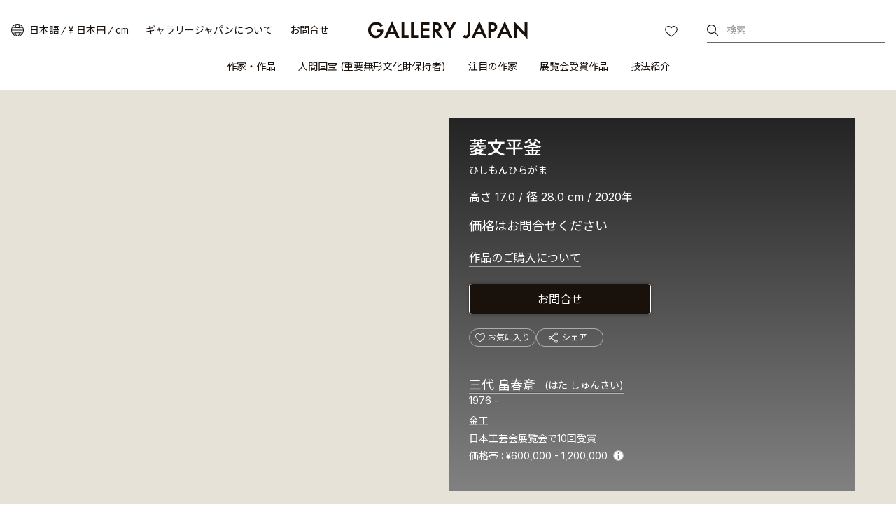

--- FILE ---
content_type: text/html
request_url: https://www.galleryjapan.com/locale/ja_JP/work/96075/
body_size: 59967
content:
<!doctype html>
<html lang="ja" class="static">
<head>



<meta property="og:image" content="https://kougeifs.galleryjapan.com/files/galleryjapan/craft/exhibition/1/67/l_1x_96075_92ff45c7d226492ae553d29477ef4f80.jpg.webp" />
<meta property="og:url" content="https://www.galleryjapan.com/locale/ja_JP/work/96075/" />
<meta property="og:description" content="三代 畠春斎作 “菱文平釜”の紹介と販売を行っています。日本最大級の工芸作品販売サイト「ギャラリージャパン」" />
<meta property="og:locale" content="ja_JP" />
<meta property="og:site_name" content="ギャラリージャパン" />
<meta property="og:title" content="三代 畠春斎 | 菱文平釜 | ギャラリージャパン" />
<meta property="og:type" content="product" />

<meta name="twitter:card" content="summary_large_image" />
<meta name="twitter:description" content="三代 畠春斎作 “菱文平釜”の紹介と販売を行っています。日本最大級の工芸作品販売サイト「ギャラリージャパン」" />
<meta name="twitter:title" content="三代 畠春斎 | 菱文平釜 | ギャラリージャパン"/>
<meta name="twitter:image" content="https://kougeifs.galleryjapan.com/files/galleryjapan/craft/exhibition/1/67/l_1x_96075_92ff45c7d226492ae553d29477ef4f80.jpg.webp" />
<meta name="twitter:url" content="https://www.galleryjapan.com/locale/ja_JP/work/96075/" />

<meta property="og:price:amount" content=""/>
<meta property="og:price:currency" content="JPY" />
<meta property="og:brand" content="三代 畠春斎" />

<meta charset="utf-8">
<meta http-equiv="X-UA-Compatible" content="IE=edge" >
<title>菱文平釜(三代 畠春斎)｜ギャラリージャパン</title>
	<meta name="viewport" content="width=device-width,initial-scale=1.0,maximum-scale=1.0">

<link rel="preload" as="style" href="/element/main_rwd/shared/css/swiper-bundle.min.css" onload="this.rel='stylesheet'">
<link rel="stylesheet" href="/element/main_rwd/shared/css/photoswipe.css">
<meta charset="utf-8">
<meta http-equiv="X-UA-Compatible" content="IE=edge" >
<title>菱文平釜(三代 畠春斎)｜ギャラリージャパン</title>

	<meta name="viewport" content="width=device-width,initial-scale=1.0,maximum-scale=1.0">

<meta name="description" content="三代 畠春斎作 “菱文平釜”の紹介と販売を行っています。日本最大級の工芸作品販売サイト「ギャラリージャパン」">
<meta name="robots" content="index,follow">


<script>(function(w,d,s,l,i){w[l]=w[l]||[];w[l].push({'gtm.start':
new Date().getTime(),event:'gtm.js'});var f=d.getElementsByTagName(s)[0],
j=d.createElement(s),dl=l!='dataLayer'?'&l='+l:'';j.async=true;j.src=
'https://www.googletagmanager.com/gtm.js?id='+i+dl;f.parentNode.insertBefore(j,f);
})(window,document,'script','dataLayer','GTM-T3SHVRW');</script>

<script>
var elements =document.getElementsByTagName('html');
elements[0].removeAttribute("class");
</script>
<link rel="apple-touch-icon" sizes="192x192" href="/apple-touch-icon.png">
<link rel="icon" type="image/vnd.microsoft.icon" href="/favicon.ico" />
	
	<link rel="preload" as="style" href="/element/main_rwd/shared/css/master.css?t=1768367071">
	
	
	<link rel="stylesheet" href="/element/main_rwd/shared/css/master.css?t=1768367071">
	
<link rel="stylesheet" href="https://use.typekit.net/ekj7voz.css" media="print" onload="this.media='all'">
<link rel="preload" as="style" href="https://fonts.googleapis.com/css2?family=Inter:wght@300;400;500&amp;display=swap" onload="this.rel='stylesheet'">
<link rel="preload" as="style" href="https://fonts.googleapis.com/css2?family=Noto+Sans+JP:wght@300;400;500&amp;subset=japanese&amp;display=swap" onload="this.rel='stylesheet'">
<link rel="canonical" href="https://www.galleryjapan.com/locale/ja_JP/work/96075/">
<link rel="alternate" type="text/html" hreflang="ja" href="https://www.galleryjapan.com/locale/ja_JP/work/96075/">
<link rel="alternate" type="text/html" hreflang="en" href="https://www.galleryjapan.com/locale/en_US/work/96075/">

<script type="application/ld+json">[{"@context":"http:\/\/schema.org","@type":"Product","image":"https:\/\/kougeifs.galleryjapan.com\/files\/galleryjapan\/craft\/exhibition\/\/\/https:\/\/kougeifs.galleryjapan.com\/files\/galleryjapan\/craft\/exhibition\/1\/67\/l_1x_96075_92ff45c7d226492ae553d29477ef4f80.jpg.webp","brand":"\u4e09\u4ee3 \u7560\u6625\u658e","name":"\u83f1\u6587\u5e73\u91dc","url":"https:\/\/www.galleryjapan.com\/locale\/ja_JP\/work\/96075\/","description":""},{"@context":"http:\/\/schema.org","@type":"BreadcrumbList","itemListElement":[{"@type":"ListItem","position":1,"item":{"@id":"https:\/\/www.galleryjapan.com\/locale\/ja_JP\/","name":"\u30ae\u30e3\u30e9\u30ea\u30fc\u30b8\u30e3\u30d1\u30f3"}},{"@type":"ListItem","position":2,"item":{"@id":"https:\/\/www.galleryjapan.com\/locale\/ja_JP\/artist\/list\/","name":"\u4f5c\u5bb6\u30fb\u4f5c\u54c1"}},{"@type":"ListItem","position":3,"item":{"@id":"https:\/\/www.galleryjapan.com\/locale\/ja_JP\/artist\/list\/?filter=4","name":"\u91d1\u5de5\u306e\u4f5c\u5bb6\u30fb\u4f5c\u54c1"}},{"@type":"ListItem","position":4,"item":{"@id":"https:\/\/www.galleryjapan.com\/locale\/ja_JP\/artist\/44\/","name":"\u4e09\u4ee3 \u7560\u6625\u658e"}},{"@type":"ListItem","position":5,"item":{"name":"\u83f1\u6587\u5e73\u91dc"}}]}]</script><script defer src="//assets.pinterest.com/js/pinit.js"></script>
<script defer src="/element/main_rwd/shared/script/swiper-bundle.min.js"></script>
<script defer src="/api/fast/magnet_v2?group=main_rwd.work_detail&type=js&t=202601192351" charset="utf-8"></script>
<script type="module" src="/element/main_rwd/work_detail/script/orig/script.js"></script>
</head>
<body data-od="0">
<div class="str-container">
<!-- ======================== ヘッダーここから ======================== -->

<noscript><iframe src="https://www.googletagmanager.com/ns.html?id=GTM-T3SHVRW"
height="0" width="0" style="display:none;visibility:hidden"></iframe></noscript>
<header id="Act_header" class="str-header is-fixed">
	<div id="Act_header_inner" class="str-header-inner">
				<div class="str-header-logo">
			<a class="CL_hdinLogo" href="https://www.galleryjapan.com/locale/ja_JP/" itemprop="url">
				<img class="CL_hdinLogo" src="/element/main_rwd/shared/images/logo.svg?t=20260119235102" alt="ギャラリージャパン">
			</a>
		</div>
						<input type="hidden" id="Act_selected_currency" value="JPY">
		<div class="str-header-utility">
			<ul class="str-header-utility-list">
				<li>
					<div class="language">
						<div>
							<a class="ja Act_language_link Act_language_jp  is-active">日本語</a>
							<a class="en Act_language_link Act_language_en ">English</a>
						</div>
					</div>
					<div class="currency">
						<div>
							<a class="Act_currency_link Act_currency_jp is-active">&yen; 日本円 </a>
							<a class="Act_currency_link Act_currency_en ">$ USドル</a>
						</div>
					</div>
					<div class="measure">
						<div>
							<a class="Act_measure_link Act_measure_cm  is-active">cm</a>
							<a class="Act_measure_link Act_measure_inch ">inch</a>
						</div>
					</div>
				</li>
				<li>
					<a class="CL_hdinAbout" href="https://www.galleryjapan.com/locale/ja_JP/about/">ギャラリージャパンについて</a>
				</li>
				<li>
					<a class="CL_hdinHelp" href="https://www.galleryjapan.com/locale/ja_JP/help/">お問合せ</a>
				</li>
			</ul>
		</div>
				<div class="str-header-word-search">
			<button id="Act_header_suggest_btn" type="button" class="str-header-word-search-btn">検索</button>
		</div>
		<div id="header-favorite-page-link-button" class="str-header-favorites">
			<a href="https://www.galleryjapan.com/locale/ja_JP/favorites/" class="CL_hdinFavorites" rel="nofollow">お気に入り</a>
		</div>
				<button type="button" id="Act_nav_btn" class="str-nav-hook" aria-expanded="false"></button>

		<!-- /.str-header-inner -->
	</div>
	<nav id="Act_nav_global" class="str-nav-global">
		<ul class="str-nav-global-list">
			<li>
				<a class="CL_hdinArtistsList" href="https://www.galleryjapan.com/locale/ja_JP/artist/list/">作家・作品</a>
				<div class="tip-nav-global-list">
					<ul id="Act_global_artists_list">
						<li>
							<a class="CL_hdinArtistsAll" href="https://www.galleryjapan.com/locale/ja_JP/artist/list/">すべての作家</a>
						</li>
						<li>
							<a class="CL_hdinArtists1" href="https://www.galleryjapan.com/locale/ja_JP/artist/list/?filter=1">陶芸</a>
						</li>
						<li>
							<a class="CL_hdinArtists2" href="https://www.galleryjapan.com/locale/ja_JP/artist/list/?filter=2">染織</a>
						</li>
						<li>
							<a class="CL_hdinArtists3" href="https://www.galleryjapan.com/locale/ja_JP/artist/list/?filter=3">漆芸</a>
						</li>
						<li>
							<a class="CL_hdinArtists4" href="https://www.galleryjapan.com/locale/ja_JP/artist/list/?filter=4">金工</a>
						</li>
						<li>
							<a class="CL_hdinArtists5" href="https://www.galleryjapan.com/locale/ja_JP/artist/list/?filter=5">木竹工</a>
						</li>
						<li>
							<a class="CL_hdinArtists6" href="https://www.galleryjapan.com/locale/ja_JP/artist/list/?filter=6">人形</a>
						</li>
						<li>
							<a class="CL_hdinArtists9" href="https://www.galleryjapan.com/locale/ja_JP/artist/list/?filter=9">ガラス</a>
						</li>
						<li>
							<a class="CL_hdinArtists10" href="https://www.galleryjapan.com/locale/ja_JP/artist/list/?filter=10">七宝</a>
						</li>
						<li>
							<a class="CL_hdinArtists11" href="https://www.galleryjapan.com/locale/ja_JP/artist/list/?filter=11">截金</a>
						</li>
						<li>
							<a class="CL_hdinArtists12" href="https://www.galleryjapan.com/locale/ja_JP/artist/list/?filter=12">砡</a>
						</li>
						<li>
							<a class="CL_hdinArtists13" href="https://www.galleryjapan.com/locale/ja_JP/artist/list/?filter=13">硯</a>
						</li>
						<li>
							<a class="CL_hdinArtists14" href="https://www.galleryjapan.com/locale/ja_JP/artist/list/?filter=14">砂子</a>
						</li>
					</ul>
				</div>
			</li>
			<li>
				<a class="CL_hdinNationalTreasure" href="https://www.galleryjapan.com/locale/ja_JP/artist/list/?filter=8">人間国宝 (重要無形文化財保持者)</a>
			</li>
			<li>
				<a class="CL_hdinFeaturedArtists" href="https://www.galleryjapan.com/locale/ja_JP/featured_artists/">注目の作家</a>
			</li>
			<li>
				<a class="CL_hdinAwardedArtworks" href="https://www.galleryjapan.com/locale/ja_JP/awarded_artworks/">展覧会受賞作品</a>
			</li>
			<li>
				<a>技法紹介</a>
				<div class="tip-nav-global-list">
					<ul id="Act_global_techniques_list">
						<li>
							<a class="CL_hdinTechnique1" href="https://www.galleryjapan.com/locale/ja_JP/technique/ceramics/">陶芸</a>
						</li>
						<li>
							<a class="CL_hdinTechnique2" href="https://www.galleryjapan.com/locale/ja_JP/technique/textiles/">染織</a>
						</li>
						<li>
							<a class="CL_hdinTechnique3" href="https://www.galleryjapan.com/locale/ja_JP/technique/urushiwork/">漆芸</a>
						</li>
						<li>
							<a class="CL_hdinTechnique4" href="https://www.galleryjapan.com/locale/ja_JP/technique/metalwork/">金工</a>
						</li>
						<li>
							<a class="CL_hdinTechnique5" href="https://www.galleryjapan.com/locale/ja_JP/technique/wood-bamboowork/">木竹工</a>
						</li>
						<li>
							<a class="CL_hdinTechnique6" href="https://www.galleryjapan.com/locale/ja_JP/technique/dolls/">人形</a>
						</li>
						<li>
							<a class="CL_hdinTechnique9" href="https://www.galleryjapan.com/locale/ja_JP/technique/glasswork/">ガラス</a>
						</li>
						<li>
							<a class="CL_hdinTechnique10" href="https://www.galleryjapan.com/locale/ja_JP/technique/cloisonneenamelwork/">七宝</a>
						</li>
						<li>
							<a class="CL_hdinTechnique11" href="https://www.galleryjapan.com/locale/ja_JP/technique/kirikanecutfoilembellishing/">截金</a>
						</li>
						<li>
							<a class="CL_hdinTechnique12" href="https://www.galleryjapan.com/locale/ja_JP/technique/hardstonecarving/">砡</a>
						</li>
						<li>
							<a class="CL_hdinTechnique13" href="https://www.galleryjapan.com/locale/ja_JP/technique/inkstonecarving/">硯</a>
						</li>
						<li>
							<a class="CL_hdinTechnique14" href="https://www.galleryjapan.com/locale/ja_JP/technique/sunagowork/">砂子</a>
						</li>
					</ul>
				</div>
			</li>
		</ul>
	</nav>
</header><!-- ======================== ヘッダーここまで ======================== -->

<!-- ======================== コンテンツここから ======================== -->
<div class="Act_contents str-contents artwork-detail">
			<main class="str-main" data-id="96075">
		<div class="artwork-detail-wrap">
			<div class="artwork-detail-data">
				<!-- =========== 作品詳細テキストデータここから =========== -->
				<div class="artwork-detail-data-column">
					<div class="artwork-detail-data-header">
																																																
						<h1 class="artwork-detail-data-header-hdg" >菱文平釜</h1>
												<span class="artwork-detail-data-header-ruby">ひしもんひらがま</span>
																														<span class="artwork-detail-data-header-size" >
						高さ 17.0 / 径 28.0 cm / 2020年
						</span>

																									<div class="artwork-detail-data-header-price">
								<div class="artwork-detail-data-header-price-detail">
																																																			価格はお問合せください
																				
																											</div>

															</div>

														
							<button id="Act_modal_purchasing" type="button" class="artwork-detail-data-header-btn">作品のご購入について</button>
						
												
																		<div class="artwork-detail-data-header-cv">
							<button type="button" id="Act_inqmodal_btn_under" class="Act_inqmodal_btn" rel="nofollow">お問合せ</button>
						</div>
						
												
						<div class="artwork-detail-data-header-personalized">
							<div>
								<button type="button" class="artwork-detail-data-header-personalized-favorites"
									data-favorite-craft-button data-is-favorite="0" data-craft-id="96075"
								>
									<span>お気に入り</span>
								</button>
							</div>
							<div>
								<div id="Act_share_container" class="cmn-share-sns artwork-detail-data-header-personalized-sns">
									<button id="Act_share" type="button">シェア</button>
									<div class="cmn-share-sns-content">
	<ul class="cmn-share-sns-content-list">
		<li class="fb">
			<button type="button" onclick="$.main_rwd.facebookClick('https://www.facebook.com/sharer.php?u=https%3A%2F%2Fwww.galleryjapan.com%2Flocale%2Fja_JP%2Fwork%2F96075%2F')" class="CL_wodeShareFB">Facebook</button>
		</li>
		<li class="x">
			<button type="button" onclick="$.main_rwd.snsShareClick('https://twitter.com/intent/tweet?text=%E4%B8%89%E4%BB%A3%20%E7%95%A0%E6%98%A5%E6%96%8E%20%7C%20%E8%8F%B1%E6%96%87%E5%B9%B3%E9%87%9C%20%7C%20%E3%82%AE%E3%83%A3%E3%83%A9%E3%83%AA%E3%83%BC%E3%82%B8%E3%83%A3%E3%83%91%E3%83%B3&url=https%3A%2F%2Fwww.galleryjapan.com%2Flocale%2Fja_JP%2Fwork%2F96075%2F')" class="CL_wodeShareX">X</button>
		</li>
		<li class="line">
			<button type="button" onclick="$.main_rwd.snsShareClick('https://line.me/R/msg/text/?%E4%B8%89%E4%BB%A3%20%E7%95%A0%E6%98%A5%E6%96%8E%20%7C%20%E8%8F%B1%E6%96%87%E5%B9%B3%E9%87%9C%20%7C%20%E3%82%AE%E3%83%A3%E3%83%A9%E3%83%AA%E3%83%BC%E3%82%B8%E3%83%A3%E3%83%91%E3%83%B3%0D%0Ahttps%3A%2F%2Fwww.galleryjapan.com%2Flocale%2Fja_JP%2Fwork%2F96075%2F')" class="CL_wodeShareLine">LINE</button>
		</li>
	</ul>
	<button id="Act_copy" type="button" class="cmn-share-sns-content-btn" data-link="www.galleryjapan.com/locale/ja_JP/work/96075/">リンクをコピーする</button>
	<button id="Act_share_close" type="button" class="cmn-share-sns-content-btn-close">Close</button>
</div>
<!-- /cmn-share-sns-content -->								</div>
							</div>
						</div>
						<div class="artwork-detail-data-header-artist">
							<div class="artwork-detail-data-header-artist-name">
								<h2 class="artwork-detail-data-header-artist-name-hdg">
									<a href="https://www.galleryjapan.com/locale/ja_JP/artist/44/#tab=about" class="cmn-solid">
										三代 畠春斎
										 <span>(はた しゅんさい)</span>									</a>
								</h2>
																<span class="artwork-detail-data-header-artist-name-birth">
																			1976
																		 - 																	</span>
															</div>
							<ul class="artwork-detail-data-header-artist-info">
								<li class="artwork-detail-data-header-artist-info-technique">
																		<span>金工</span>
								</li>
																																																													<li class="artwork-detail-data-header-artist-info-other">
										<span>日本工芸会展覧会で10回受賞</span>
									</li>
																																																									<li class="artwork-detail-data-header-artist-info-price">
									<span>価格帯</span>
																																																<span>
																																																						&yen;600,000 - 1,200,000
																																									</span>
																				<div class="cmn-tip-info">
											<div role="button" class="Act_tip_info_btn cmn-tip-info-btn">Info</div>
											<div class="Act_tip_info cmn-tip-info-content">
												<p>ギャラリージャパンでの作品の価格は、作家が自ら決めた価格をそのまま掲載しています。</p>
												<div role="button" class="Act_tip_info_close cmn-tip-info-content-close">閉じる</div>
											</div>
										</div>
																											</li>
							</ul>
						</div>
											</div>
					<div class="artwork-detail-data-content">
												<h2 class="artwork-detail-data-content-hdg">作品詳細</h2>
						<ul class="artwork-detail-data-content-list-separate">
														<li>
								<div>分野</div>
								<div>金工</div>
							</li>
																												<li>
								<div>サイズ</div>
								<div>
																	高さ 17.0									 / 									径 28.0									 cm																</div>
							</li>
																												<li>
								<div>発表年</div>
								<div>2020</div>
							</li>
																												<li>
								<div>限定</div>
								<div>一点物</div>
							</li>
																																																														</ul>
												<h2 id="Act_tech_title" class="artwork-detail-data-content-hdg">この作品の技法</h2>
																				<a href="https://www.galleryjapan.com/locale/ja_JP/technique/metalwork/40203/" class="CL_wodeTecnique1 Act_omit_tech_area" >
															<h3 class="artwork-detail-data-content-hdg-01 CL_wodeTecnique1 Act_omit_tech_name">
									惣型
																																								<span class="CL_wodeTecnique1">(そうがた)</span>
																																																																																							</h3>
																<p class="Act_omit_tech_text CL_wodeTecnique1">
									砂と粘土をまぜた土で形の輪郭にあわせた型紙の板を直接回転させて、型を作ります。おもに茶道で使われる茶の湯釜や、お寺のつり鐘などがつくられます。型から取り出した釜は、熱しながら漆やおはぐろなどを塗って、独特の美しい色に仕上げます。
								</p>
																						</a>
																			<button id="Act_tech_read_more" type="button" class="Act_tech_text_close artwork-detail-data-content-link-more cmn-solid">続きを読む</button>
																		<h2 class="artwork-detail-data-content-hdg">
															この作品の入選情報
													</h2>
						<ul class="artwork-detail-data-content-list">
															<li>第67回 日本伝統工芸展 (2020)</li>
																					<li>入選</li>
													</ul>
																		</div>
				</div>
				<!-- =========== 作品詳細テキストデータここまで =========== -->
				<input type="hidden" id="Act_work_count" value=1>
				<div class="artwork-detail-data-image">
  					<div id="Area_work_inner" class="artwork-detail-data-image-inner">
    					<div id="Act_swiper_work" class="swiper">
							<ul class="artwork-detail-data-image-list swiper-wrapper pswp-gallery" id="gallery">
								        						<li class="swiper-slide">
									<div class="pswp-gallery__item">
																														<a href="https://kougeifs.galleryjapan.com/files/galleryjapan/craft/exhibition/1/67/ll_1x_96075_92ff45c7d226492ae553d29477ef4f80.jpg.webp" class="CL_wodeWork1" target="_blank">
																																												<img loading="eager" class="main_image CL_wodeWork1" src="https://kougeifs.galleryjapan.com/files/galleryjapan/craft/exhibition/1/67/l_1x_96075_92ff45c7d226492ae553d29477ef4f80.jpg.webp"
												alt="写真：菱文平釜"
											srcset="https://kougeifs.galleryjapan.com/files/galleryjapan/craft/exhibition/1/67/l_1x_96075_92ff45c7d226492ae553d29477ef4f80.jpg.webp 1x, https://kougeifs.galleryjapan.com/files/galleryjapan/craft/exhibition/1/67/l_2x_96075_92ff45c7d226492ae553d29477ef4f80.jpg.webp 2x">
																						<span class="artwork-detail-data-image-list-thumb-tag-selected CL_wodeWork1">入選作品</span>
																					</a>
									</div>
        						</li>
        													</ul>
							    					</div>
						<div id="Act_swiper_next_work" class="artwork-detail-data-image-btn-next">次へ</div>
						<div id="Act_swiper_prev_work" class="artwork-detail-data-image-btn-prev">前へ</div>
  					</div>
									</div>
				<!-- =========== 作品詳細画像カルーセルここまで =========== -->
				<!-- ============== 上付き要素ここから ============== -->
												<div id="Act_work_detail_upper" class="artwork-detail-data-sticky">
					<div class="artwork-detail-data-sticky-inner">
						<div id="Act_work_detail_upper_img_container" class="artwork-detail-data-sticky-thumb">
							<img src="https://kougeifs.galleryjapan.com/files/galleryjapan/craft/exhibition/1/67/l_1x_96075_92ff45c7d226492ae553d29477ef4f80.jpg.webp"
							alt="写真：菱文平釜"
							srcset="https://kougeifs.galleryjapan.com/files/galleryjapan/craft/exhibition/1/67/l_1x_96075_92ff45c7d226492ae553d29477ef4f80.jpg.webp 1x, https://kougeifs.galleryjapan.com/files/galleryjapan/craft/exhibition/1/67/l_2x_96075_92ff45c7d226492ae553d29477ef4f80.jpg.webp 2x">
						</div>
						<div class="artwork-detail-data-sticky-name">
							<b>菱文平釜</b>
							<span>三代 畠春斎</span>
						</div>
						<div class="artwork-detail-data-sticky-price">
																														価格はお問合せください
																				</div>
						<div class="artwork-detail-data-sticky-cv">
							<button type="button" class="Act_inqmodal_btn" rel="nofollow">お問合せ</button>
						</div>
					</div>
				</div>
								<!-- ============== 上付き要素ここまで ============== -->
			</div>
			<div id="Act_detail_work_list"></div>
		</div>
				<div id="Act_detail_recommend_list"></div>
	</main>
<!-- /str-contents -->
</div>
<!-- ======================== コンテンツここまで ======================== -->
<!-- ======================== サジェストモーダルーここから =================================== -->
<div id="Act_suggest_modal_layer" class="Act_dialog modal-layer" style="display: none;"></div>
<div id="Act_suggest_modal" role="dialog" data-role="dialog" class="Act_dialog pseudo pseudo-suggest" style="display: none;">
	<div class="pseudo-header-word-search-form">
		<div class="pseudo-header-word-search-form-input">
			<input type="search" id="Act_suggest_form" placeholder="作家名、作品名、キーワードで検索" enterkeyhint="search" autocomplete="off" aria-owns="suggest">
			<button id="Act_suggest_clear" type="button" class="pseudo-header-word-search-form-btn-cancel" style="display:none;">cancel</button>
		</div>
		<button id="Act_suggest_modal_close" type="button" class="pseudo-header-word-search-form-btn-close">閉じる</button>
		<!-- /pseudo-header-word-search-form -->
	</div>
	<div id="Act_suggest_area" class="pseudo-contents" style="display: none;">
		<div id="Act_suggest" class="pseudo-word-search-suggest" role="listbox"></div>
	</div>
	<!-- /pseudo-contents -->
	<!-- /.pseudo -->
</div><!-- ======================== サジェストモーダルここまで =================================== -->
<!-- ======================== 言語・通貨モーダルーここから =================================== -->
<div id="Act_localize_dialog" class="modal">
	<input type="hidden" id="Act_before_page" value="">
	<div id="Act_localize_dialog_inner" class="modal-inner">
		<div id="Act_localize_header" class="modal-header">
			<h3 class="modal-header-hdg">お好みをお選びください</h3>
			<button type="button" id="Act_localize_prev_btn" class="modal-header-btn-prev">prev</button>
			<button type="button" id="Act_localize_close_btn" class="modal-header-btn-close">close</button>
			<!-- /modal-header -->
		</div>
		<div id="Act_localize_contents" class="modal-contents">
			<div class="modal-utility-setting">
				<h4 class="modal-utility-setting-hdg">言語</h4>
				<div aria-expanded="false" class="Act_language_select Act_localize_select modal-utility-setting-pulldown">
					<button class="Act_localize_btn" type="button">
											日本語
										</button>
					<ul class="modal-utility-setting-pulldown-list">
						<li class="Act_language_option is-apply" data-val="ja_JP">
							<a class="Act_language_item">日本語</a>
						</li>
						<li class="Act_language_option " data-val="en_US">
							<a class="Act_language_item">English</a>
						</li>
					</ul>
					<!-- /modal-utility-setting-pulldown -->
				</div>
				<h4 class="modal-utility-setting-hdg">通貨</h4>
				<div aria-expanded="false" class="Act_currency_select Act_localize_select modal-utility-setting-pulldown">
					<button class="Act_localize_btn" type="button">
											&yen; 日本円 
										</button>
					<ul class="modal-utility-setting-pulldown-list">
						<li class="Act_currency_option is-apply" data-val="JPY">
							<a class="Act_currency_item">&yen; 日本円 </a>
						</li>
						<li class="Act_currency_option " data-val="USD">
							<a class="Act_currency_item">$ USドル</a>
						</li>
						</ul>
					<!-- /modal-utility-setting-pulldown -->
				</div>
				<h4 class="modal-utility-setting-hdg">サイズ</h4>
				<div aria-expanded="false" class="Act_measure_select Act_localize_select modal-utility-setting-pulldown">
					<button class="Act_localize_btn" type="button">
											cm
										</button>
					<ul class="modal-utility-setting-pulldown-list">
						<li class="Act_measure_option is-apply" data-val="cm">
							<a class="Act_measure_item">cm</a>
						</li>
						<li class="Act_measure_option " data-val="inch">
							<a class="Act_measure_item">inch</a>
						</li>
					</ul>
					<!-- /modal-utility-setting-pulldown -->
				</div>
				<!-- /modal-utility-setting -->
			</div>
			<button type="button" class="Act_localize_confirm modal-contents-btn">確定する</button>
			<!-- /modal-contents -->
		</div>
		<!-- /modal-inner -->
	</div>
	<!-- /modal -->
</div><!-- ======================== 言語・通貨モーダルここまで =================================== -->
<!-- ======================== ハンバーガーメニューここから =================================== -->
<div id="Act_menu_layer1" class="pseudo-layer" style="display:none;"></div>
<div id="Act_menu_dialog1" role="dialog" data-role="dialog" class="Act_dialog pseudo pseudo-menu-01" style="display:none;">
	<div id="Act_dialog1_header" class="pseudo-header">
		<button id="Act_dialog1_close_btn" type="button" class="pseudo-btn-close">close</button>
	</div>
	<!-- /pseudo-header -->
	<div id="Act_dialog1_contents" class="pseudo-contents">
		<ul class="pseudo-menu-link">
			<li>
				<a id="Act_artists_link">作家・作品</a>
			</li>
			<li>
				<a class="CL_hdinNationalTreasure" href="https://www.galleryjapan.com/locale/ja_JP/artist/list/?filter=8">人間国宝 (重要無形文化財保持者)</a>
			</li>
			<li>
				<a class="CL_hdinFeaturedArtists" href="https://www.galleryjapan.com/locale/ja_JP/featured_artists/">注目の作家</a>
			</li>
			<li>
				<a class="CL_hdinAwardedArtworks" href="https://www.galleryjapan.com/locale/ja_JP/awarded_artworks/">展覧会受賞作品</a>
			</li>
			<li>
				<a id="Act_techniques_link">技法紹介</a>
			</li>
		</ul>
		<div class="pseudo-menu-utility">
			<ul class="pseudo-menu-utility-list">
				<li>
					<a class="CL_hdinAbout" href="https://www.galleryjapan.com/locale/ja_JP/about/">ギャラリージャパンについて</a>
				</li>
				<li>
					<a class="CL_hdinHelp" href="https://www.galleryjapan.com/locale/ja_JP/help/">お問合せ</a>
				</li>
			</ul>
						<div class="pseudo-menu-utility-switch">
				<div class="language">
					<a href="javascript:void(0);" class="ja Act_language_link Act_language_jp is-active" data-page='dialog1'>日本語</a>
					<a href="javascript:void(0);" class="en Act_language_link Act_language_en " data-page='dialog1'>English</a>
				</div>
				<div class="currency">
					<a href="javascript:void(0);" class="Act_currency_link Act_currency_jp is-active" data-page='dialog1'>&yen; 日本円 </a>
					<a href="javascript:void(0);" class="Act_currency_link Act_currency_en "" data-page='dialog1'>$ USドル</a>
				</div>
				<div class="measure">
					<a href="javascript:void(0);" class="Act_measure_link Act_measure_cm is-active" data-page='dialog1'>cm</a>
					<a href="javascript:void(0);" class="Act_measure_link Act_measure_inch " data-page='dialog1'>inch</a>
				</div>
			</div>
			<ul class="pseudo-menu-utility-sns">
				<li class="instagram">
					<a href="https://www.instagram.com/gallery.japan/" id="Act_insta_hamburger" class="instagram CL_ftinInstagram" target="_blank">Instagram</a>
				</li>
				<li class="facebook">
					<a href="https://www.facebook.com/gallery.japan.art/" class="facebook CL_ftinFacebook" target="_blank">facebook</a>
				</li>
			</ul>
		</div>
	</div>
	<!-- /pseudo-contents -->
	<!-- /.pseudo -->
</div>
<div id="Act_menu_layer2" class="pseudo-layer-02" style="display:none;"></div>
<div id="Act_menu_dialog2" role="dialog" data-role="dialog" class="Act_dialog pseudo pseudo-menu-02" style="display:none;">
	<div id="Act_dialog2_header" class="pseudo-header">
		<button type="button" id="Act_dialog2_prev_btn" class="pseudo-btn-prev">prev</button>
		<h2 id="Act_dialog2_title" class="pseudo-header-title"></h2>
		<button type="button" id="Act_dialog2_close_btn" class="pseudo-btn-close">close</button>
	</div>
	<!-- /pseudo-header -->
	<div id="Act_dialog2_contents" class="pseudo-contents">
		<ul id="Act_menu_list2" class="pseudo-menu-list"></ul>
	</div>
	<!-- /pseudo-contents -->
	<!-- /.pseudo -->
</div><!-- ======================== ハンバーガーメニューここまで =================================== -->
<!-- ======================== 疑似画面ここから ======================== -->
<div id="Act_purchasing_procedures" class="modal modal-height-max">
	<div class="modal-inner">
		<div class="modal-header">
			<h3 class="modal-header-hdg">作品のご購入について</h3>
			<button  id="Act_purchasing_close" type="button" class="modal-header-btn-close">閉じる</button>
		</div>
		<!-- /modal-header -->
		<div class="modal-contents">
			<div class="modal-purchasing">
				<p>作家の多くは個人で作品を管理しておりリアルタイムでの在庫確認が難しいため、お客様からのお問合せ(価格、作品購入、オーダー制作、購入可能な作品など)を受けて、ギャラリージャパンより作家に直接確認し、ご回答させていただいています。<br>なお、ご希望の作品がない場合でも、似たような作品をオーダーで依頼することも可能ですのでお気軽にお問合せください。</p>
				<h4 class="modal-purchasing-hdg">ご購入の流れ</h4>
				<ul class="modal-purchasing-list-num">
					<li>
						<span>1.</span>
						<div>お問合せボタンを押下し、フォームより問合せ</div>
					</li>
					<li>
						<span>2.</span>
						<div>ギャラリージャパンが作家に確認</div>
					</li>
					<li>
						<span>3.</span>
						<div>ギャラリージャパンからお客様へ回答</div>
					</li>
					<li>
						<span>4.</span>
						<div>購入決定</div>
					</li>
					<li>
						<span>5.</span>
						<div>作品代金、送料などのお支払い</div>
					</li>
					<li>
						<span>6.</span>
						<div>お支払い確認後、2週間程度で作品を発送</div>
					</li>
				</ul>
				<div class="modal-purchasing-toggle">
					<section aria-expanded="false" class="Act_purchasing_toggle modal-purchasing-toggle-panel">
						<h4 class="Act_purchasing_title modal-purchasing-toggle-panel-hook">
							<span>支払い・配送など</span>
						</h4>
						<div class="modal-purchasing-toggle-panel-content">
							<h5 class="modal-purchasing-hdg">支払い方法</h5>
							<p>銀行振込、クレジットカード決済に対応しています。</p>
							<h5 class="modal-purchasing-hdg">配送料他</h5>
							<p>ご購入ご検討段階で送料・保険料・梱包料の見積をご提示いたします。</p>
														<h6 class="modal-purchasing-hdg-01">海外目安</h6>
							<ul class="modal-purchasing-list-separate">
								<li>
									<div>配送</div>
									<div>50,000～200,000円</div>
								</li>
								<li>
									<div>保険料</div>
									<div>作品価格の0.6%～1%</div>
								</li>
							</ul>
							<h6 class="modal-purchasing-hdg-01">国内目安</h6>
							<ul class="modal-purchasing-list-separate">
								<li>
									<div>配送</div>
									<div>2,000～10,000円</div>
								</li>
								<li>
									<div>保険料</div>
									<div>作品価格の0.2%～0.5%</div>
								</li>
							</ul>
							<ul class="modal-purchasing-list-notice">
								<li>配送先、作品の種類、サイズによって変わります。</li>
							</ul>
							<h5 class="modal-purchasing-hdg">関税</h5>
							<p>美術品の輸入には、多くの国で関税は基本的にはかかりませんが、最終的には各国(輸入国)の税関の判断となります。<br>関税等のかかる場合は、通関手続きを代行する国際宅配業者が立替払いをした後、荷物の配送時にお客様のお支払いとなります。</p>
							<h5 class="modal-purchasing-hdg">梱包</h5>
							<p>作家本人の丁寧な梱包、または美術品梱包、輸出に実績のある専門業者が対応いたします。</p>
							<h5 class="modal-purchasing-hdg">発送目安</h5>
							<p>お支払い確認後、2週間程度で作品を発送いたします。</p>
							<h5 class="modal-purchasing-hdg">配送地域</h5>
							<p>世界中に発送いたします。</p>
							<h5 class="modal-purchasing-hdg">発送元</h5>
							<p>作家から直接、または運営会社(株式会社オープンドア)からの発送となります。</p>
						</div>
						<!-- /modal-purchasing-toggle-panel-content -->
					</section>
					<section aria-expanded="false" class="Act_purchasing_toggle modal-purchasing-toggle-panel">
						<h4 class="Act_purchasing_title modal-purchasing-toggle-panel-hook">
							<span>運営会社</span>
						</h4>
						<div class="modal-purchasing-toggle-panel-content">
							<h5 class="modal-purchasing-hdg">株式会社オープンドア</h5>
							<ul class="modal-purchasing-list">
								<li>東京証券取引所 プライム市場 (証券コード：3926)</li>
								<li>一般社団法人 日本経済団体連合会 会員</li>
								<li>公益社団法人 日本工芸会 賛助会員</li>
								<li>プライバシーマーク認定</li>
							</ul>
						</div>
						<!-- /modal-purchasing-toggle-panel-content -->
					</section>
				</div>
				<!-- /modal-purchasing-toggle -->
			</div>
			<!-- /modal-purchasing -->
		</div>
		<!-- /modal-contents -->
	</div>
	<!-- /modal-inner -->
</div><!-- ======================== 疑似画面ここまで ======================== -->
<!-- ======================== フッターここから =================================== -->
<footer role="contentinfo" class="str-footer">
	<a id="Act_MovePageTop" href="javascript:void(0);" class="str-footer-nav-top" style="display:none;">Top of Page</a>
	<div id="Act_footer_inner" class="str-footer-path">
																			<div>
			<div class="str-footer-path-list">
				<ul id="Act_pankuzu" class="str-footer-path-list">
					<li><a class="CL_ftinPankuzu1" href="https://www.galleryjapan.com/locale/ja_JP/"><span class="CL_ftinPankuzu1">ギャラリージャパン</span></a><meta content="1"></li><li><a class="CL_ftinPankuzu2" href="https://www.galleryjapan.com/locale/ja_JP/artist/list/"><span class="CL_ftinPankuzu2">作家・作品</span></a><meta content="2"></li><li><a class="CL_ftinPankuzu3" href="https://www.galleryjapan.com/locale/ja_JP/artist/list/?filter=4"><span class="CL_ftinPankuzu3">金工の作家・作品</span></a><meta content="3"></li><li><a class="CL_ftinPankuzu4" href="https://www.galleryjapan.com/locale/ja_JP/artist/44/"><span class="CL_ftinPankuzu4">三代 畠春斎</span></a><meta content="4"></li><li>菱文平釜</li>
				</ul>
			</div>
			<!-- /str-footer-path-list -->
		</div>
				<!-- /str-footer-path -->
	</div>
	<div class="str-footer-inner">
		<h1 class="str-footer-logo">
			<a class="CL_ftinLogo" href="https://www.galleryjapan.com/locale/ja_JP/">
				<img class="CL_ftinLogo" src="/element/main_rwd/shared/images/logo_wht.svg" alt="GALLERY JAPAN">
			</a>
		</h1>
		<div class="str-footer-utility">
						<ul class="str-footer-utility-link">
				<li>
					<a class="CL_ftinAbout" href="https://www.galleryjapan.com/locale/ja_JP/about/">ギャラリージャパンについて</a>
				</li>
				<li>
					<a class="CL_ftinHelp" href="https://www.galleryjapan.com/locale/ja_JP/help/" rel="nofollow">お問合せ</a>
				</li>
			</ul>
			<ul class="str-footer-utility-link">
				<li>
					<a class="CL_ftinSitemap" href="https://www.galleryjapan.com/locale/ja_JP/sitemap/">サイトマップ</a>
				</li>
				<li>
					<a class="CL_ftinTerms" href="https://www.galleryjapan.com/locale/ja_JP/terms/">利用規約</a>
				</li>
				<li>
					<a class="CL_ftinEnvironment" href="https://www.galleryjapan.com/locale/ja_JP/environment/">サイト閲覧推奨環境</a>
				</li>
			</ul>
			<ul class="str-footer-utility-link">
				<li>
					<a class="CL_ftinPrivacy" href="https://www.opendoor.co.jp/privacy/" target="_blank">プライバシーポリシー</a>
				</li>
				<li>
					<a class="CL_ftinOutline" href="https://www.opendoor.co.jp/company/outline/" target="_blank">
						運営会社
					</a>
				</li>
			</ul>
									<ul class="str-footer-utility-list">
				<li>
					<div class="language">
						<div>
							<a class="ja Act_language_link Act_language_jp is-active">日本語</a>
							<a class="en Act_language_link Act_language_en ">English</a>
						</div>
					</div>
					<div class="currency">
						<div>
							<a class="Act_currency_link Act_currency_jp is-active">&yen; 日本円 </a>
							<a class="Act_currency_link Act_currency_en ">$ USドル</a>
						</div>
					</div>
					<div class="measure">
						<div>
							<a class="Act_measure_link Act_localize Act_measure_cm is-active">cm</a>
							<a class="Act_measure_link Act_localize Act_measure_inch ">inch</a>
						</div>
					</div>
				</li>
			</ul>
						<div class="str-footer-utility-switch">
				<div class="language">
					<a href="javascript:void(0);" class="ja Act_language_link Act_language_jp is-active" data-page='footer'>日本語</a>
					<a href="javascript:void(0);" class="en Act_language_link Act_language_en " data-page='footer'>English</a>
				</div>
				<div class="currency">
					<a href="javascript:void(0);" class="Act_currency_link Act_currency_jp is-active" data-page='footer'>&yen; 日本円 </a>
					<a href="javascript:void(0);" class="Act_currency_link Act_currency_en " data-page='footer'>$ USドル</a>
				</div>
				<div class="measure">
					<a href="javascript:void(0);" class="Act_measure_link Act_measure_cm is-active" data-page='footer'>cm</a>
					<a href="javascript:void(0);" class="Act_measure_link Act_measure_inch " data-page='footer'>inch</a>
				</div>
			</div>
		</div>
		<div class="str-footer-other">
			<ul class="str-footer-sns">
				<li class="instagram">
					<a class="instagram CL_ftinInstagram" href="https://www.instagram.com/gallery.japan/" id="Act_insta_footer" target="_blank">Instagram</a>
				</li>
				<li class="facebook">
					<a class="facebook CL_ftinFacebook" href="https://www.facebook.com/gallery.japan.art/" target="_blank">facebook</a>
				</li>
			</ul>
			<small class="str-footer-copyright">GALLERY JAPAN All rights reserved.</small>
		</div>
	</div>
</footer><!-- ======================== フッターここまで =================================== -->
</div>
<!-- ======================== 問合せモーダルここから ======================== -->
<div class="modal" id="Act_inqmodal">
<!-- /modal --></div>

<div class="modal modal-height-max" id="Act_purchmodal">
<div class="modal-inner" id="Act_purchmodal_inner">
<div class="modal-header">
<h3 class="modal-header-hdg">作品のご購入について</h3>
<button type="button" class="modal-header-btn-close" id="Act_purchmodal_close">閉じる</button>
</div><!-- /modal-header -->
<div class="modal-contents">
<div class="modal-purchasing">
<p>作家の多くは個人で作品を管理しておりリアルタイムでの在庫確認が難しいため、お客様からのお問合せ(価格、作品購入、オーダー制作、購入可能な作品など)を受けて、ギャラリージャパンより作家に直接確認し、ご回答させていただいています。<br>なお、ご希望の作品がない場合でも、似たような作品をオーダーで依頼することも可能ですのでお気軽にお問合せください。</p>

<h4 class="modal-purchasing-hdg">ご購入の流れ</h4>
<ul class="modal-purchasing-list-num">
<li><span>1.</span><div>お問合せボタンを押下し、フォームより問合せ</div></li>
<li><span>2.</span><div>ギャラリージャパンが作家に確認</div></li>
<li><span>3.</span><div>ギャラリージャパンからお客様へ回答</div></li>
<li><span>4.</span><div>購入決定</div></li>
<li><span>5.</span><div>作品代金、送料などのお支払い</div></li>
<li><span>6.</span><div>お支払い確認後、2週間程度で作品を発送</div></li>
</ul>

<div class="modal-purchasing-toggle">
<section aria-expanded="false" class="modal-purchasing-toggle-panel Act_purchmodal_toggle_section">
<h4 class="modal-purchasing-toggle-panel-hook Act_purchmodal_toggle_btn"><span>支払い・配送など</span></h4>
<div class="modal-purchasing-toggle-panel-content">
<h5 class="modal-purchasing-hdg">支払い方法</h5>
<p>銀行振込、クレジットカード決済に対応しています。</p>

<h5 class="modal-purchasing-hdg">配送料他</h5>
<p>ご購入ご検討段階で送料・保険料・梱包料の見積をご提示いたします。</p>

<h6 class="modal-purchasing-hdg-01">海外目安</h6>
<ul class="modal-purchasing-list-separate">
<li><div>配送</div><div>50,000～200,000円</div></li>
<li><div>保険料</div><div>作品価格の0.6%～1%</div></li>
</ul>

<h6 class="modal-purchasing-hdg-01">国内目安</h6>
<ul class="modal-purchasing-list-separate">
<li><div>配送</div><div>2,000～10,000円</div></li>
<li><div>保険料</div><div>作品価格の0.2%～0.5%</div></li>
</ul>

<ul class="modal-purchasing-list-notice">
<li>配送先、作品の種類、サイズによって変わります。</li>
</ul>

<h5 class="modal-purchasing-hdg">関税</h5>
<p>美術品の輸入には、多くの国で関税は基本的にはかかりませんが、最終的には各国(輸入国)の税関の判断となります。<br>関税等のかかる場合は、通関手続きを代行する国際宅配業者が立替払いをした後、荷物の配送時にお客様のお支払いとなります。</p>

<h5 class="modal-purchasing-hdg">梱包</h5>
<p>作家本人の丁寧な梱包、または美術品梱包、輸出に実績のある専門業者が対応いたします。</p>

<h5 class="modal-purchasing-hdg">発送目安</h5>
<p>お支払い確認後、2週間程度で作品を発送いたします。</p>

<h5 class="modal-purchasing-hdg">配送地域</h5>
<p>世界中に発送いたします。</p>

<h5 class="modal-purchasing-hdg">発送元</h5>
<p>作家から直接、または運営会社(株式会社オープンドア)からの発送となります。</p>
</div><!-- /modal-purchasing-toggle-panel-content -->
</section>

<section aria-expanded="false" class="modal-purchasing-toggle-panel Act_purchmodal_toggle_section">
<h4 class="modal-purchasing-toggle-panel-hook Act_purchmodal_toggle_btn"><span>運営会社</span></h4>
<div class="modal-purchasing-toggle-panel-content">
<h5 class="modal-purchasing-hdg">株式会社オープンドア</h5>
<ul class="modal-purchasing-list">
<li>東京証券取引所 プライム市場 (証券コード：3926)</li>
<li>一般社団法人 日本経済団体連合会 会員</li>
<li>公益社団法人 日本工芸会 賛助会員</li>
<li>プライバシーマーク認定</li>
</ul>
</div><!-- /modal-purchasing-toggle-panel-content -->
</section>
</div><!-- /modal-purchasing-toggle -->
</div><!-- /modal-purchasing -->
</div><!-- /modal-contents -->
</div>
<!-- /modal --></div><!-- ======================== 問合せモーダルここまで ======================== -->

<script type='text/javascript'><!--
var TRAVELKO={};TRAVELKO.FW={};TRAVELKO.APP={};TRAVELKO.FW.FRONT='/index.php';TRAVELKO.FW.URI_MODULE='/index.php/locale/';TRAVELKO.FW.PATH_MODULE='locale';TRAVELKO.FW.MODULE='main_rwd';TRAVELKO.FW.PAGE='work_detail';TRAVELKO.FW.LOCALE='ja_JP';TRAVELKO.FW.LANGUAGE='ja';TRAVELKO.FW.TIME='1768834262';TRAVELKO.FW.SCHEME='https://';TRAVELKO.FW.IS_MOBILE_APP=false;TRAVELKO.APP.craft_id="96075";TRAVELKO.APP.creator_id="44";TRAVELKO.APP.artist_name="三代 畠春斎";TRAVELKO.APP.work_name="菱文平釜";TRAVELKO.APP.apikey={};TRAVELKO.APP.apikey.googlemap={};TRAVELKO.APP.apikey.googlemap.galleryjapan="?client=gme-opendoorinc&channel=od-galleryjapan";
--></script>
<script type='text/javascript'><!-- 
var TRANSLATE={};
TRANSLATE['gallery.work_detail.created_in']="{yyyy}年";
TRANSLATE['gallery.work_detail.size_year_delimiter']=" / ";
TRANSLATE['gallery.work_detail.tax included_free shipping']="(税込み・送料別)";
TRANSLATE['gallery.work_detail.according_to_todays_currency_rate']="";
TRANSLATE['gallery.work_detail.shipping_fees_not_included']="";
TRANSLATE['gallery.work_detail.about_the_artwork']="作品について";
TRANSLATE['gallery.work_detail.description_from_artist']="作品詳細";
TRANSLATE['gallery.work_detail.category']="分野";
TRANSLATE['gallery.work_detail.year_of_creation']="発表年";
TRANSLATE['gallery.work_detail.period_of_creation']="制作期間";
TRANSLATE['gallery.work_detail.dimensions']="サイズ";
TRANSLATE['gallery.work_detail.size_remarks']="サイズ備考";
TRANSLATE['gallery.work_detail.materials']="材質";
TRANSLATE['gallery.work_detail.private_owner']="個人蔵";
TRANSLATE['gallery.work_detail.rarity']="限定";
TRANSLATE['gallery.work_detail.unique']="一点物";
TRANSLATE['gallery.work_detail.paulownia_box']="桐箱";
TRANSLATE['gallery.work_detail.included']="付属";
TRANSLATE['gallery.work_detail.exhibition_text']="展覧会";
TRANSLATE['gallery.work_detail.artist_signature']="サイン";
TRANSLATE['gallery.work_detail.instructions']="取扱い方法";
TRANSLATE['gallery.work_detail.collection_of']="所蔵先";
TRANSLATE['gallery.work_detail.notes']="備考";
TRANSLATE['gallery.work_detail.techniques']="この作品の技法";
TRANSLATE['gallery.work_detail.award']="この作品の受賞情報";
TRANSLATE['gallery.work_detail.selection']="この作品の入選情報";
TRANSLATE['gallery.work_detail.selected']="入選";
TRANSLATE['gallery.work_detail.exhibition']="この作品の出品展覧会";
TRANSLATE['gallery.work_detail.award_comment']="受賞コメント";
TRANSLATE['gallery.work_detail.artist_information']="作家情報";
TRANSLATE['gallery.work_detail.view_more']="作家の詳細を見る";
TRANSLATE['gallery.work_detail.more_works_by_artist_name']="<a id='Act_artist_name_work_other' href='' class='cmn-solid'>{creator_name}</a>の他の作品";
TRANSLATE['gallery.work_detail.view_all']="すべての作品を見る";
TRANSLATE['gallery.work_detail.create_period']="{X}年{Y}ヶ月";
TRANSLATE['gallery.work_detail.create_period.year_no_month']="{X}年";
TRANSLATE['gallery.work_detail.create_period.month_no_year']="{Y}ヶ月";
TRANSLATE['gallery.work_detail.create_period.years']="{X}年{Y}ヶ月";
TRANSLATE['gallery.work_detail.create_period.months']="{X}年{Y}ヶ月";
TRANSLATE['gallery.work_detail.create_period.years_no_month']="{X}年";
TRANSLATE['gallery.work_detail.create_period.months_no_year']="{Y}ヶ月";
TRANSLATE['gallery.work_detail.create_periods']="{X}年{Y}ヶ月";
TRANSLATE['gallery.work_detail.signature_on_box']="あり（桐箱）";
TRANSLATE['gallery.work_detail.signature_on_piece']="あり（作品）";
TRANSLATE['gallery.work_detail.signature_on_another']="あり";
TRANSLATE['gallery.work_detail.signature_on_box_and_piece']="あり（作品、桐箱）";
TRANSLATE['gallery.work_detail.come_with_box']="箱付き";
TRANSLATE['gallery.work_detail.recommend_title']="この作品を見た人はこんな作品も見ています";
TRANSLATE['gallery.work_detail.inquire_note']="オーダー制作、購入可能な作品など";
TRANSLATE['gallery.master.all']="全て";
TRANSLATE['gallery.master.ceramics']="陶芸";
TRANSLATE['gallery.master.textiles']="染織";
TRANSLATE['gallery.master.lacquerware']="漆芸";
TRANSLATE['gallery.master.metalworks']="金工";
TRANSLATE['gallery.master.wood_and_bamboo']="木竹工";
TRANSLATE['gallery.master.dolls']="人形";
TRANSLATE['gallery.master.other_crafts']="諸工芸";
TRANSLATE['gallery.master.glasswork']="ガラス";
TRANSLATE['gallery.master.cloisonneenamelwork']="七宝";
TRANSLATE['gallery.master.kirikanecutfoilembellishing']="截金";
TRANSLATE['gallery.master.hardstonecarving']="砡";
TRANSLATE['gallery.master.inkstonecarving']="硯";
TRANSLATE['gallery.master.sunago']="砂子";
TRANSLATE['gallery.master.ohter']="その他";
TRANSLATE['gallery.master.living_national_treasures']="人間国宝";
TRANSLATE['gallery.master.living_national_treasures_no_kana']="人間国宝";
TRANSLATE['gallery.master.japan_kogei_association']="日本工芸会";
TRANSLATE['gallery.master.important_intangible_cultural_property_for']="（重要無形文化財「{type}」の保持者）";
TRANSLATE['gallery.master.kougeikai_type.1']="日本工芸会正会員";
TRANSLATE['gallery.master.kougeikai_type.2']="日本工芸会準会員";
TRANSLATE['gallery.master.kougeikai_type.3']="日本工芸会研究会員";
TRANSLATE['gallery.master.kougeikai_type.10']="日本工芸会功労会員";
TRANSLATE['gallery.master.next']="次へ";
TRANSLATE['gallery.master.prev']="前へ";
TRANSLATE['gallery.master.size_height']="高さ";
TRANSLATE['gallery.master.size_width']="幅";
TRANSLATE['gallery.master.size_depth']="奥行";
TRANSLATE['gallery.master.size_diameter']="径";
TRANSLATE['gallery.master.contact_for_price']="価格はお問合せください";
TRANSLATE['gallery.master.sold_out']="販売済";
TRANSLATE['gallery.master.not_for_sale']="非売品";
TRANSLATE['gallery.master.collection']="美術・博物館蔵";
TRANSLATE['gallery.master.purchasing']="作品のご購入について";
TRANSLATE['gallery.master.contact_us']="お問合せ";
TRANSLATE['gallery.master.order_contact']="オーダー制作、購入可能な作品など、お気軽にお問合せください";
TRANSLATE['gallery.master.share']="シェア";
TRANSLATE['gallery.master.copy']="リンクをコピーする";
TRANSLATE['gallery.master.favorite_save']="お気に入り";
TRANSLATE['gallery.master.favorite_saved']="お気に入り";
TRANSLATE['gallery.master.favorite_follow']="フォロー";
TRANSLATE['gallery.master.favorite_following']="フォロー中";
TRANSLATE['gallery.master.read_more']="続きを読む";
TRANSLATE['gallery.master.read_less']="閉じる";
TRANSLATE['gallery.master.close']="閉じる";
TRANSLATE['gallery.master.show_more']="もっと見る";
TRANSLATE['gallery.master.show_less']="閉じる";
TRANSLATE['gallery.master.share.title']="{artist_name} | {work_name} | ギャラリージャパン";
TRANSLATE['gallery.master.share.title_artist']="{artist_name} | ギャラリージャパン";
TRANSLATE['gallery.master.share.site_name']="ギャラリージャパン";
TRANSLATE['gallery.master.share.copy_error_message']="コピーできませんでした";
TRANSLATE['gallery.master.pinterest.price']="価格要問い合わせ";
TRANSLATE['gallery.master.pinterest.currency']="JPY";
TRANSLATE['gallery.master.search_placeholder']="検索";
TRANSLATE['gallery.master.search_placeholder_by_artist_artwork_etc']="作家名、作品名、キーワードで検索";
TRANSLATE['gallery.master.error.msg']="アクセス方法が正しくないようです。<br />トップページから再度お試しください。";
TRANSLATE['gallery.master.error.internal_msg']="サイトにアクセスできません。<br />しばらくたってからもう一度お試しください。<br />";
TRANSLATE['gallery.master.error.internal_button']="トップページに戻る";
TRANSLATE['gallery.master.error.pankuzu']="エラー";
TRANSLATE['gallery.master.error.artist_msg']="指定されたURLが間違っているか、作家情報の掲載期間が終了した可能性があります。<br />作家一覧ページから、改めてお探しください。";
TRANSLATE['gallery.master.error.artist_link']="作家一覧ページへ";
TRANSLATE['gallery.master.error.work_msg']=" 指定されたURLが間違っているか、作品または作家情報の掲載期間が終了した可能性があります。<br />作家・作品一覧ページから、改めてお探しください。";
TRANSLATE['gallery.master.error.work_link.1']="作品一覧ページへ";
TRANSLATE['gallery.master.error.work_link.2']="作家・作品一覧ページへ";
TRANSLATE['gallery.master.alt.text']="写真：";
TRANSLATE['gallery.master.price_tip_info']="ギャラリージャパンでの作品の価格は、作家が自ら決めた価格をそのまま掲載しています。";
TRANSLATE['gallery.master.price_tip_info.close']="閉じる";
TRANSLATE['gallery.master.price_range']="価格帯";
TRANSLATE['gallery.master.public_collection_title']="パブリックコレクション";
TRANSLATE['gallery.master.public_collection.etc']=" 他";
TRANSLATE['gallery.master.awards_received_title']="日本工芸会展覧会で{count}回受賞";
TRANSLATE['gallery.master.award_winning']="受賞作品";
TRANSLATE['gallery.master.awarded_artwork']="受賞作品";
TRANSLATE['gallery.master.selected_artwork']="入選作品";
TRANSLATE['gallery.master.created_in']="{yyyy}年";
TRANSLATE['gallery.master.share.share_error_message']="共有を実行できませんでした";
TRANSLATE['gallery.master.less.price']="{currency_mark}{price} 以下";
TRANSLATE['gallery.master.more.price']="{currency_mark}{price} 以上";
TRANSLATE['gallery.master.inquire.price']="お問合せください";
TRANSLATE['gallery.master.red']="赤";
TRANSLATE['gallery.master.orange']="オレンジ";
TRANSLATE['gallery.master.yellow']="黄色";
TRANSLATE['gallery.master.lime_green']="黄緑";
TRANSLATE['gallery.master.green']="緑";
TRANSLATE['gallery.master.light_blue']="水色";
TRANSLATE['gallery.master.blue']="青";
TRANSLATE['gallery.master.purple']="紫";
TRANSLATE['gallery.master.pink']="ピンク";
TRANSLATE['gallery.master.beige']="ベージュ";
TRANSLATE['gallery.master.brown']="茶色";
TRANSLATE['gallery.master.black']="黒";
TRANSLATE['gallery.master.gray']="グレー";
TRANSLATE['gallery.master.white']="白";
TRANSLATE['gallery.master.technique.recommend.price_range']="価格帯";
TRANSLATE['gallery.master.sort.1']="人気順";
TRANSLATE['gallery.master.sort.2']="新着順";
TRANSLATE['gallery.master.sort.7']="安い順";
TRANSLATE['gallery.master.sort.8']="高い順";
TRANSLATE['gallery.master.sort.9']="受賞順";
TRANSLATE['gallery.master.sort.21']="おすすめ順";
TRANSLATE['gallery.hamburger.artworks']="作品検索";
TRANSLATE['gallery.hamburger.all_artworks']="すべての作品";
TRANSLATE['gallery.hamburger.ceramics']="陶芸";
TRANSLATE['gallery.hamburger.textiles']="染織";
TRANSLATE['gallery.hamburger.lacquerware']="漆芸";
TRANSLATE['gallery.hamburger.metalworks']="金工";
TRANSLATE['gallery.hamburger.wood_and_bamboo']="木竹工";
TRANSLATE['gallery.hamburger.dolls']="人形";
TRANSLATE['gallery.hamburger.other_crafts']="諸工芸";
TRANSLATE['gallery.hamburger.glasswork']="ガラス";
TRANSLATE['gallery.hamburger.shippo']="七宝";
TRANSLATE['gallery.hamburger.kirikane']="截金";
TRANSLATE['gallery.hamburger.gyoku']="砡";
TRANSLATE['gallery.hamburger.suzuri']="硯";
TRANSLATE['gallery.hamburger.sunago']="砂子";
TRANSLATE['gallery.hamburger.pieces_by_living_national_treasures']="人間国宝の作品";
TRANSLATE['gallery.hamburger.pieces_with_awards']="受賞作品";
TRANSLATE['gallery.hamburger.artists_and_artworks']="作家・作品";
TRANSLATE['gallery.hamburger.all_artists']="すべての作家";
TRANSLATE['gallery.hamburger.living_national_treasures']="人間国宝 (重要無形文化財保持者)";
TRANSLATE['gallery.hamburger.techniques']="技法紹介";
TRANSLATE['gallery.hamburger.featured_artists']="注目の作家";
TRANSLATE['gallery.hamburger.awarded_artworks']="展覧会受賞作品";
TRANSLATE['gallery.suggest.artists']="作家";
TRANSLATE['gallery.suggest.artworks']="作品";
TRANSLATE['gallery.suggest.techniques']="技法";
TRANSLATE['gallery.suggest.artists.keyword']="&quot;<b class='CL_hdinSgstArtist'>{keyword}</b>&quot;を作家情報から検索";
TRANSLATE['gallery.suggest.artworks.keyword']="&quot;<b class='CL_hdinSgstWork'>{keyword}</b>&quot;を作品情報から検索";
TRANSLATE['gallery.suggest.show_more']="もっと見る";
TRANSLATE['gallery.suggest.close']="閉じる";
TRANSLATE['gallery.hamburger.sitemap']="サイトマップ";
TRANSLATE['gallery.hamburger.about_us']="ギャラリージャパンについて";
TRANSLATE['gallery.hamburger.contact_us']="お問合せ";
TRANSLATE['gallery.hamburger.terms']="利用規約";
TRANSLATE['gallery.hamburger.environment']="サイト閲覧推奨環境";
TRANSLATE['gallery.hamburger.privacy_policy']="プライバシーポリシー";
TRANSLATE['gallery.hamburger.company_profile']="運営会社";
TRANSLATE['gallery.hamburger.noscript']="お客様がお使いのブラウザは、JavaScriptの設定が無効になっております。<br /> そのため、ギャラリージャパンの機能で一部正しく表示されない、動作しないなどの現象が発生しております。ブラウザの設定をご確認のうえ、JavaScriptが無効になっていた場合は有効にしてください。";
 --></script>
</body>
</html>

--- FILE ---
content_type: text/html
request_url: https://www.galleryjapan.com/api/html/main_rwd/parts_detail_work_list/?except_craft_id=96075&creator_id=44&locale=ja_JP&currency=JPY&dimensions_unit=cm
body_size: 40894
content:
<h3 class="artwork-detail-hdg"><a id='Act_artist_name_work_other' href='' class='cmn-solid'>三代 畠春斎</a>の他の作品</h3>
<div id="Act_swiper_work_other_container" class="artwork-detail-carousel">
	<div id="Act_swiper_work_other" class="swiper">
		<ul class="artwork-detail-carousel-list swiper-wrapper">
						<li class="swiper-slide" style="transform:none;">
				<div>
					<a class="artwork-list-img CL_wodeWork1" href="https://www.galleryjapan.com/locale/ja_JP/work/106723/">
						<div class="artwork-detail-carousel-list-data CL_wodeWork1">
							<div class="CL_wodeWork1">
								<h4 class="artwork-detail-carousel-list-data-name CL_wodeWork1">
									<span class="CL_wodeWork1">輪花釜「栩栩」</span>
								</h4>
							</div>
							<div class="CL_wodeWork1">
								<span class="artwork-detail-carousel-list-data-size CL_wodeWork1">
																																											高さ 24.0										 x 										幅 20.0										 x 										奥行 17.8										 cm																									</span>
								<div class="artwork-detail-carousel-list-data-lyt CL_wodeWork1">
																		<span class="artwork-detail-carousel-list-data-date CL_wodeWork1">
										2025年
									</span>
																																																														</div>
								<!-- /artwork-detail-carousel-list-data-lyt -->
							</div>
						</div>
						<!-- /artwork-detail-carousel-list-data -->
						<div class="artwork-detail-carousel-list-thumb CL_wodeWork1">
														<img loading="eager" src="https://kougeifs.galleryjapan.com/files/galleryjapan/craft/exhibition/1/72/m_1x_4025.jpg.webp" alt="輪花釜「栩栩」" class="CL_wodeWork1"
							srcset="https://kougeifs.galleryjapan.com/files/galleryjapan/craft/exhibition/1/72/m_1x_4025.jpg.webp 1x, https://kougeifs.galleryjapan.com/files/galleryjapan/craft/exhibition/1/72/m_2x_4025.jpg.webp 2x">
																<span class="artwork-detail-carousel-list-thumb-tag-selected CL_wodeWork1">入選作品</span>
													</div>
						<!-- /artwork-detail-carousel-list-thumb -->
					</a>
						<button type="button" class="artwork-detail-carousel-list-btn-favorite"
							data-favorite-craft-button data-is-favorite="0" data-craft-id="106723"
						>
							お気に入り						</button>
				</div>
			</li>
						<li class="swiper-slide" style="transform:none;">
				<div>
					<a class="artwork-list-img CL_wodeWork2" href="https://www.galleryjapan.com/locale/ja_JP/work/104057/">
						<div class="artwork-detail-carousel-list-data CL_wodeWork2">
							<div class="CL_wodeWork2">
								<h4 class="artwork-detail-carousel-list-data-name CL_wodeWork2">
									<span class="CL_wodeWork2">四方角切釜</span>
								</h4>
							</div>
							<div class="CL_wodeWork2">
								<span class="artwork-detail-carousel-list-data-size CL_wodeWork2">
																																											高さ 21										 x 										幅 15										 x 										奥行 15										 cm																									</span>
								<div class="artwork-detail-carousel-list-data-lyt CL_wodeWork2">
																		<span class="artwork-detail-carousel-list-data-date CL_wodeWork2">
										2022年
									</span>
																																																															<span class="artwork-detail-carousel-list-data-price CL_wodeWork2">
										<span class="CL_wodeWork2">
																															価格はお問合せください
																				</span>
																			</span>
																	</div>
								<!-- /artwork-detail-carousel-list-data-lyt -->
							</div>
						</div>
						<!-- /artwork-detail-carousel-list-data -->
						<div class="artwork-detail-carousel-list-thumb CL_wodeWork2">
														<img loading="eager" src="https://kougeifs.galleryjapan.com/files/galleryjapan/craft/exhibition/24/61/m_1x_101.jpg.webp" alt="四方角切釜" class="CL_wodeWork2"
							srcset="https://kougeifs.galleryjapan.com/files/galleryjapan/craft/exhibition/24/61/m_1x_101.jpg.webp 1x, https://kougeifs.galleryjapan.com/files/galleryjapan/craft/exhibition/24/61/m_2x_101.jpg.webp 2x">
																<span class="artwork-detail-carousel-list-thumb-tag-selected CL_wodeWork2">入選作品</span>
													</div>
						<!-- /artwork-detail-carousel-list-thumb -->
					</a>
						<button type="button" class="artwork-detail-carousel-list-btn-favorite"
							data-favorite-craft-button data-is-favorite="0" data-craft-id="104057"
						>
							お気に入り						</button>
				</div>
			</li>
						<li class="swiper-slide" style="transform:none;">
				<div>
					<a class="artwork-list-img CL_wodeWork3" href="https://www.galleryjapan.com/locale/ja_JP/work/103664/">
						<div class="artwork-detail-carousel-list-data CL_wodeWork3">
							<div class="CL_wodeWork3">
								<h4 class="artwork-detail-carousel-list-data-name CL_wodeWork3">
									<span class="CL_wodeWork3">If you chase two rabbits&#044; you catch 2</span>
								</h4>
							</div>
							<div class="CL_wodeWork3">
								<span class="artwork-detail-carousel-list-data-size CL_wodeWork3">
																																</span>
								<div class="artwork-detail-carousel-list-data-lyt CL_wodeWork3">
																																																															<span class="artwork-detail-carousel-list-data-price CL_wodeWork3">
										<span class="CL_wodeWork3">
																																																																		価格はお問合せください
																															</span>
																			</span>
																	</div>
								<!-- /artwork-detail-carousel-list-data-lyt -->
							</div>
						</div>
						<!-- /artwork-detail-carousel-list-data -->
						<div class="artwork-detail-carousel-list-thumb CL_wodeWork3">
														<img loading="eager" src="https://kougeifs.galleryjapan.com/files/galleryjapan/craft/44/m_1x_103664_e1dee92c6fcf06a8f9bd76897ab1ffe1.jpg.webp" alt="If you chase two rabbits&#044; you catch 2" class="CL_wodeWork3"
							srcset="https://kougeifs.galleryjapan.com/files/galleryjapan/craft/44/m_1x_103664_e1dee92c6fcf06a8f9bd76897ab1ffe1.jpg.webp 1x, https://kougeifs.galleryjapan.com/files/galleryjapan/craft/44/m_2x_103664_e1dee92c6fcf06a8f9bd76897ab1ffe1.jpg.webp 2x">
														</div>
						<!-- /artwork-detail-carousel-list-thumb -->
					</a>
						<button type="button" class="artwork-detail-carousel-list-btn-favorite"
							data-favorite-craft-button data-is-favorite="0" data-craft-id="103664"
						>
							お気に入り						</button>
				</div>
			</li>
						<li class="swiper-slide" style="transform:none;">
				<div>
					<a class="artwork-list-img CL_wodeWork4" href="https://www.galleryjapan.com/locale/ja_JP/work/103662/">
						<div class="artwork-detail-carousel-list-data CL_wodeWork4">
							<div class="CL_wodeWork4">
								<h4 class="artwork-detail-carousel-list-data-name CL_wodeWork4">
									<span class="CL_wodeWork4">四方釜「祈雨」</span>
								</h4>
							</div>
							<div class="CL_wodeWork4">
								<span class="artwork-detail-carousel-list-data-size CL_wodeWork4">
																																</span>
								<div class="artwork-detail-carousel-list-data-lyt CL_wodeWork4">
																																																															<span class="artwork-detail-carousel-list-data-price CL_wodeWork4">
										<span class="CL_wodeWork4">
																																																																		価格はお問合せください
																															</span>
																			</span>
																	</div>
								<!-- /artwork-detail-carousel-list-data-lyt -->
							</div>
						</div>
						<!-- /artwork-detail-carousel-list-data -->
						<div class="artwork-detail-carousel-list-thumb CL_wodeWork4">
														<img loading="eager" src="https://kougeifs.galleryjapan.com/files/galleryjapan/craft/44/m_1x_103662_ed8752b82014a469549abe0ac348348f.jpg.webp" alt="四方釜「祈雨」" class="CL_wodeWork4"
							srcset="https://kougeifs.galleryjapan.com/files/galleryjapan/craft/44/m_1x_103662_ed8752b82014a469549abe0ac348348f.jpg.webp 1x, https://kougeifs.galleryjapan.com/files/galleryjapan/craft/44/m_2x_103662_ed8752b82014a469549abe0ac348348f.jpg.webp 2x">
														</div>
						<!-- /artwork-detail-carousel-list-thumb -->
					</a>
						<button type="button" class="artwork-detail-carousel-list-btn-favorite"
							data-favorite-craft-button data-is-favorite="0" data-craft-id="103662"
						>
							お気に入り						</button>
				</div>
			</li>
						<li class="swiper-slide" style="transform:none;">
				<div>
					<a class="artwork-list-img CL_wodeWork5" href="https://www.galleryjapan.com/locale/ja_JP/work/103660/">
						<div class="artwork-detail-carousel-list-data CL_wodeWork5">
							<div class="CL_wodeWork5">
								<h4 class="artwork-detail-carousel-list-data-name CL_wodeWork5">
									<span class="CL_wodeWork5">達摩形鉄瓶</span>
								</h4>
							</div>
							<div class="CL_wodeWork5">
								<span class="artwork-detail-carousel-list-data-size CL_wodeWork5">
																																</span>
								<div class="artwork-detail-carousel-list-data-lyt CL_wodeWork5">
																		<span class="artwork-detail-carousel-list-data-date CL_wodeWork5">
										2021年
									</span>
																																																															<span class="artwork-detail-carousel-list-data-price CL_wodeWork5">
										<span class="CL_wodeWork5">
																																																																		価格はお問合せください
																															</span>
																			</span>
																	</div>
								<!-- /artwork-detail-carousel-list-data-lyt -->
							</div>
						</div>
						<!-- /artwork-detail-carousel-list-data -->
						<div class="artwork-detail-carousel-list-thumb CL_wodeWork5">
														<img loading="eager" src="https://kougeifs.galleryjapan.com/files/galleryjapan/craft/44/m_1x_103660_c2f9812e65afb1b9a6f09099b1ca0ab1.jpg.webp" alt="達摩形鉄瓶" class="CL_wodeWork5"
							srcset="https://kougeifs.galleryjapan.com/files/galleryjapan/craft/44/m_1x_103660_c2f9812e65afb1b9a6f09099b1ca0ab1.jpg.webp 1x, https://kougeifs.galleryjapan.com/files/galleryjapan/craft/44/m_2x_103660_c2f9812e65afb1b9a6f09099b1ca0ab1.jpg.webp 2x">
																<span class="artwork-detail-carousel-list-thumb-tag-awarded CL_wodeWork5">受賞作品</span>
														</div>
						<!-- /artwork-detail-carousel-list-thumb -->
					</a>
						<button type="button" class="artwork-detail-carousel-list-btn-favorite"
							data-favorite-craft-button data-is-favorite="0" data-craft-id="103660"
						>
							お気に入り						</button>
				</div>
			</li>
						<li class="swiper-slide" style="transform:none;">
				<div>
					<a class="artwork-list-img CL_wodeWork6" href="https://www.galleryjapan.com/locale/ja_JP/work/101731/">
						<div class="artwork-detail-carousel-list-data CL_wodeWork6">
							<div class="CL_wodeWork6">
								<h4 class="artwork-detail-carousel-list-data-name CL_wodeWork6">
									<span class="CL_wodeWork6">四方釜「水綾」</span>
								</h4>
							</div>
							<div class="CL_wodeWork6">
								<span class="artwork-detail-carousel-list-data-size CL_wodeWork6">
																																											高さ 28.8										 x 										幅 28.0										 x 										奥行 25.2										 cm																									</span>
								<div class="artwork-detail-carousel-list-data-lyt CL_wodeWork6">
																		<span class="artwork-detail-carousel-list-data-date CL_wodeWork6">
										2023年
									</span>
																																																															<span class="artwork-detail-carousel-list-data-price CL_wodeWork6">
										<span class="CL_wodeWork6">
																																											販売済
																															</span>
																			</span>
																	</div>
								<!-- /artwork-detail-carousel-list-data-lyt -->
							</div>
						</div>
						<!-- /artwork-detail-carousel-list-data -->
						<div class="artwork-detail-carousel-list-thumb CL_wodeWork6">
														<img loading="lazy" src="https://kougeifs.galleryjapan.com/files/galleryjapan/craft/exhibition/1/70/m_1x_4079.jpg.webp" alt="四方釜「水綾」" class="CL_wodeWork6"
							srcset="https://kougeifs.galleryjapan.com/files/galleryjapan/craft/exhibition/1/70/m_1x_4079.jpg.webp 1x, https://kougeifs.galleryjapan.com/files/galleryjapan/craft/exhibition/1/70/m_2x_4079.jpg.webp 2x">
																<span class="artwork-detail-carousel-list-thumb-tag-selected CL_wodeWork6">入選作品</span>
													</div>
						<!-- /artwork-detail-carousel-list-thumb -->
					</a>
						<button type="button" class="artwork-detail-carousel-list-btn-favorite"
							data-favorite-craft-button data-is-favorite="0" data-craft-id="101731"
						>
							お気に入り						</button>
				</div>
			</li>
						<li class="swiper-slide" style="transform:none;">
				<div>
					<a class="artwork-list-img CL_wodeWork7" href="https://www.galleryjapan.com/locale/ja_JP/work/99413/">
						<div class="artwork-detail-carousel-list-data CL_wodeWork7">
							<div class="CL_wodeWork7">
								<h4 class="artwork-detail-carousel-list-data-name CL_wodeWork7">
									<span class="CL_wodeWork7">四方釜「雲居」</span>
								</h4>
							</div>
							<div class="CL_wodeWork7">
								<span class="artwork-detail-carousel-list-data-size CL_wodeWork7">
																																											高さ 23.8										 x 										幅 18.0										 x 										奥行 15.7										 cm																									</span>
								<div class="artwork-detail-carousel-list-data-lyt CL_wodeWork7">
																		<span class="artwork-detail-carousel-list-data-date CL_wodeWork7">
										2022年
									</span>
																																																															<span class="artwork-detail-carousel-list-data-price CL_wodeWork7">
										<span class="CL_wodeWork7">
																																																																		価格はお問合せください
																															</span>
																			</span>
																	</div>
								<!-- /artwork-detail-carousel-list-data-lyt -->
							</div>
						</div>
						<!-- /artwork-detail-carousel-list-data -->
						<div class="artwork-detail-carousel-list-thumb CL_wodeWork7">
														<img loading="lazy" src="https://kougeifs.galleryjapan.com/files/galleryjapan/craft/exhibition/1/69/m_1x_4015.jpg.webp" alt="四方釜「雲居」" class="CL_wodeWork7"
							srcset="https://kougeifs.galleryjapan.com/files/galleryjapan/craft/exhibition/1/69/m_1x_4015.jpg.webp 1x, https://kougeifs.galleryjapan.com/files/galleryjapan/craft/exhibition/1/69/m_2x_4015.jpg.webp 2x">
																<span class="artwork-detail-carousel-list-thumb-tag-selected CL_wodeWork7">入選作品</span>
													</div>
						<!-- /artwork-detail-carousel-list-thumb -->
					</a>
						<button type="button" class="artwork-detail-carousel-list-btn-favorite"
							data-favorite-craft-button data-is-favorite="0" data-craft-id="99413"
						>
							お気に入り						</button>
				</div>
			</li>
						<li class="swiper-slide" style="transform:none;">
				<div>
					<a class="artwork-list-img CL_wodeWork8" href="https://www.galleryjapan.com/locale/ja_JP/work/98549/">
						<div class="artwork-detail-carousel-list-data CL_wodeWork8">
							<div class="CL_wodeWork8">
								<h4 class="artwork-detail-carousel-list-data-name CL_wodeWork8">
									<span class="CL_wodeWork8">鶴首釜</span>
								</h4>
							</div>
							<div class="CL_wodeWork8">
								<span class="artwork-detail-carousel-list-data-size CL_wodeWork8">
																																											高さ 22										 / 										径 16										 cm																									</span>
								<div class="artwork-detail-carousel-list-data-lyt CL_wodeWork8">
																		<span class="artwork-detail-carousel-list-data-date CL_wodeWork8">
										2022年
									</span>
																																																															<span class="artwork-detail-carousel-list-data-price CL_wodeWork8">
										<span class="CL_wodeWork8">
																																																																		価格はお問合せください
																															</span>
																			</span>
																	</div>
								<!-- /artwork-detail-carousel-list-data-lyt -->
							</div>
						</div>
						<!-- /artwork-detail-carousel-list-data -->
						<div class="artwork-detail-carousel-list-thumb CL_wodeWork8">
														<img loading="lazy" src="https://kougeifs.galleryjapan.com/files/galleryjapan/craft/exhibition/14/50/m_1x_062.jpg.webp" alt="鶴首釜" class="CL_wodeWork8"
							srcset="https://kougeifs.galleryjapan.com/files/galleryjapan/craft/exhibition/14/50/m_1x_062.jpg.webp 1x, https://kougeifs.galleryjapan.com/files/galleryjapan/craft/exhibition/14/50/m_2x_062.jpg.webp 2x">
																<span class="artwork-detail-carousel-list-thumb-tag-selected CL_wodeWork8">入選作品</span>
													</div>
						<!-- /artwork-detail-carousel-list-thumb -->
					</a>
						<button type="button" class="artwork-detail-carousel-list-btn-favorite"
							data-favorite-craft-button data-is-favorite="0" data-craft-id="98549"
						>
							お気に入り						</button>
				</div>
			</li>
						<li class="swiper-slide" style="transform:none;">
				<div>
					<a class="artwork-list-img CL_wodeWork9" href="https://www.galleryjapan.com/locale/ja_JP/work/96827/">
						<div class="artwork-detail-carousel-list-data CL_wodeWork9">
							<div class="CL_wodeWork9">
								<h4 class="artwork-detail-carousel-list-data-name CL_wodeWork9">
									<span class="CL_wodeWork9">六角釜「閃」</span>
								</h4>
							</div>
							<div class="CL_wodeWork9">
								<span class="artwork-detail-carousel-list-data-size CL_wodeWork9">
																																											高さ 21.3										 x 										幅 25.6										 x 										奥行 24.8										 cm																									</span>
								<div class="artwork-detail-carousel-list-data-lyt CL_wodeWork9">
																		<span class="artwork-detail-carousel-list-data-date CL_wodeWork9">
										2021年
									</span>
																																																															<span class="artwork-detail-carousel-list-data-price CL_wodeWork9">
										<span class="CL_wodeWork9">
																																																																		価格はお問合せください
																															</span>
																			</span>
																	</div>
								<!-- /artwork-detail-carousel-list-data-lyt -->
							</div>
						</div>
						<!-- /artwork-detail-carousel-list-data -->
						<div class="artwork-detail-carousel-list-thumb CL_wodeWork9">
														<img loading="lazy" src="https://kougeifs.galleryjapan.com/files/galleryjapan/craft/exhibition/1/68/m_1x_96827_771db460a61e49a9397ca0d5c51f7c69.jpg.webp" alt="六角釜「閃」" class="CL_wodeWork9"
							srcset="https://kougeifs.galleryjapan.com/files/galleryjapan/craft/exhibition/1/68/m_1x_96827_771db460a61e49a9397ca0d5c51f7c69.jpg.webp 1x, https://kougeifs.galleryjapan.com/files/galleryjapan/craft/exhibition/1/68/m_2x_96827_771db460a61e49a9397ca0d5c51f7c69.jpg.webp 2x">
																<span class="artwork-detail-carousel-list-thumb-tag-selected CL_wodeWork9">入選作品</span>
													</div>
						<!-- /artwork-detail-carousel-list-thumb -->
					</a>
						<button type="button" class="artwork-detail-carousel-list-btn-favorite"
							data-favorite-craft-button data-is-favorite="0" data-craft-id="96827"
						>
							お気に入り						</button>
				</div>
			</li>
						<li class="swiper-slide" style="transform:none;">
				<div>
					<a class="artwork-list-img CL_wodeWork10" href="https://www.galleryjapan.com/locale/ja_JP/work/95426/">
						<div class="artwork-detail-carousel-list-data CL_wodeWork10">
							<div class="CL_wodeWork10">
								<h4 class="artwork-detail-carousel-list-data-name CL_wodeWork10">
									<span class="CL_wodeWork10">八角釜</span>
								</h4>
							</div>
							<div class="CL_wodeWork10">
								<span class="artwork-detail-carousel-list-data-size CL_wodeWork10">
																																											高さ 14										 x 										幅 28										 x 										奥行 26										 cm																									</span>
								<div class="artwork-detail-carousel-list-data-lyt CL_wodeWork10">
																		<span class="artwork-detail-carousel-list-data-date CL_wodeWork10">
										2019年
									</span>
																																																															<span class="artwork-detail-carousel-list-data-price CL_wodeWork10">
										<span class="CL_wodeWork10">
																																																																		価格はお問合せください
																															</span>
																			</span>
																	</div>
								<!-- /artwork-detail-carousel-list-data-lyt -->
							</div>
						</div>
						<!-- /artwork-detail-carousel-list-data -->
						<div class="artwork-detail-carousel-list-thumb CL_wodeWork10">
														<img loading="lazy" src="https://kougeifs.galleryjapan.com/files/galleryjapan/craft/exhibition/1/66/m_1x_95426_5d2583e5ccd9df728be46588ccca7376.jpg.webp" alt="八角釜" class="CL_wodeWork10"
							srcset="https://kougeifs.galleryjapan.com/files/galleryjapan/craft/exhibition/1/66/m_1x_95426_5d2583e5ccd9df728be46588ccca7376.jpg.webp 1x, https://kougeifs.galleryjapan.com/files/galleryjapan/craft/exhibition/1/66/m_2x_95426_5d2583e5ccd9df728be46588ccca7376.jpg.webp 2x">
																<span class="artwork-detail-carousel-list-thumb-tag-selected CL_wodeWork10">入選作品</span>
													</div>
						<!-- /artwork-detail-carousel-list-thumb -->
					</a>
						<button type="button" class="artwork-detail-carousel-list-btn-favorite"
							data-favorite-craft-button data-is-favorite="0" data-craft-id="95426"
						>
							お気に入り						</button>
				</div>
			</li>
						<li class="swiper-slide" style="transform:none;">
				<div>
					<a class="artwork-list-img CL_wodeWork11" href="https://www.galleryjapan.com/locale/ja_JP/work/94828/">
						<div class="artwork-detail-carousel-list-data CL_wodeWork11">
							<div class="CL_wodeWork11">
								<h4 class="artwork-detail-carousel-list-data-name CL_wodeWork11">
									<span class="CL_wodeWork11">舟形釜</span>
								</h4>
							</div>
							<div class="CL_wodeWork11">
								<span class="artwork-detail-carousel-list-data-size CL_wodeWork11">
																																											高さ 14.2										 x 										幅 26.0										 x 										奥行 19.6										 cm																									</span>
								<div class="artwork-detail-carousel-list-data-lyt CL_wodeWork11">
																		<span class="artwork-detail-carousel-list-data-date CL_wodeWork11">
										2018年
									</span>
																																																															<span class="artwork-detail-carousel-list-data-price CL_wodeWork11">
										<span class="CL_wodeWork11">
																																																																		価格はお問合せください
																															</span>
																			</span>
																	</div>
								<!-- /artwork-detail-carousel-list-data-lyt -->
							</div>
						</div>
						<!-- /artwork-detail-carousel-list-data -->
						<div class="artwork-detail-carousel-list-thumb CL_wodeWork11">
														<img loading="lazy" src="https://kougeifs.galleryjapan.com/files/galleryjapan/craft/exhibition/1/65/m_1x_94828_0c64923e0b269cd9c1a8b1953036eb61.jpg.webp" alt="舟形釜" class="CL_wodeWork11"
							srcset="https://kougeifs.galleryjapan.com/files/galleryjapan/craft/exhibition/1/65/m_1x_94828_0c64923e0b269cd9c1a8b1953036eb61.jpg.webp 1x, https://kougeifs.galleryjapan.com/files/galleryjapan/craft/exhibition/1/65/m_2x_94828_0c64923e0b269cd9c1a8b1953036eb61.jpg.webp 2x">
																<span class="artwork-detail-carousel-list-thumb-tag-selected CL_wodeWork11">入選作品</span>
													</div>
						<!-- /artwork-detail-carousel-list-thumb -->
					</a>
						<button type="button" class="artwork-detail-carousel-list-btn-favorite"
							data-favorite-craft-button data-is-favorite="0" data-craft-id="94828"
						>
							お気に入り						</button>
				</div>
			</li>
						<li class="swiper-slide" style="transform:none;">
				<div>
					<a class="artwork-list-img CL_wodeWork12" href="https://www.galleryjapan.com/locale/ja_JP/work/93671/">
						<div class="artwork-detail-carousel-list-data CL_wodeWork12">
							<div class="CL_wodeWork12">
								<h4 class="artwork-detail-carousel-list-data-name CL_wodeWork12">
									<span class="CL_wodeWork12">四方釜</span>
								</h4>
							</div>
							<div class="CL_wodeWork12">
								<span class="artwork-detail-carousel-list-data-size CL_wodeWork12">
																																											高さ 22.8										 x 										幅 15.5										 x 										奥行 13.2										 cm																									</span>
								<div class="artwork-detail-carousel-list-data-lyt CL_wodeWork12">
																		<span class="artwork-detail-carousel-list-data-date CL_wodeWork12">
										2016年
									</span>
																																																															<span class="artwork-detail-carousel-list-data-price CL_wodeWork12">
										<span class="CL_wodeWork12">
																																																																		価格はお問合せください
																															</span>
																			</span>
																	</div>
								<!-- /artwork-detail-carousel-list-data-lyt -->
							</div>
						</div>
						<!-- /artwork-detail-carousel-list-data -->
						<div class="artwork-detail-carousel-list-thumb CL_wodeWork12">
														<img loading="lazy" src="https://kougeifs.galleryjapan.com/files/galleryjapan/craft/exhibition/1/63/m_1x_4072.jpg.webp" alt="四方釜" class="CL_wodeWork12"
							srcset="https://kougeifs.galleryjapan.com/files/galleryjapan/craft/exhibition/1/63/m_1x_4072.jpg.webp 1x, https://kougeifs.galleryjapan.com/files/galleryjapan/craft/exhibition/1/63/m_2x_4072.jpg.webp 2x">
																<span class="artwork-detail-carousel-list-thumb-tag-selected CL_wodeWork12">入選作品</span>
													</div>
						<!-- /artwork-detail-carousel-list-thumb -->
					</a>
						<button type="button" class="artwork-detail-carousel-list-btn-favorite"
							data-favorite-craft-button data-is-favorite="0" data-craft-id="93671"
						>
							お気に入り						</button>
				</div>
			</li>
						<li class="swiper-slide" style="transform:none;">
				<div>
					<a class="artwork-list-img CL_wodeWork13" href="https://www.galleryjapan.com/locale/ja_JP/work/93185/">
						<div class="artwork-detail-carousel-list-data CL_wodeWork13">
							<div class="CL_wodeWork13">
								<h4 class="artwork-detail-carousel-list-data-name CL_wodeWork13">
									<span class="CL_wodeWork13">木瓜形鉄瓶</span>
								</h4>
							</div>
							<div class="CL_wodeWork13">
								<span class="artwork-detail-carousel-list-data-size CL_wodeWork13">
																																											高さ 23.0																																																		 cm																									</span>
								<div class="artwork-detail-carousel-list-data-lyt CL_wodeWork13">
																		<span class="artwork-detail-carousel-list-data-date CL_wodeWork13">
										2016年
									</span>
																																																															<span class="artwork-detail-carousel-list-data-price CL_wodeWork13">
										<span class="CL_wodeWork13">
																																																																		価格はお問合せください
																															</span>
																			</span>
																	</div>
								<!-- /artwork-detail-carousel-list-data-lyt -->
							</div>
						</div>
						<!-- /artwork-detail-carousel-list-data -->
						<div class="artwork-detail-carousel-list-thumb CL_wodeWork13">
														<img loading="lazy" src="https://kougeifs.galleryjapan.com/files/galleryjapan/craft/44/m_1x_93185_5b7bf86864de2.jpeg.webp" alt="木瓜形鉄瓶" class="CL_wodeWork13"
							srcset="https://kougeifs.galleryjapan.com/files/galleryjapan/craft/44/m_1x_93185_5b7bf86864de2.jpeg.webp 1x, https://kougeifs.galleryjapan.com/files/galleryjapan/craft/44/m_2x_93185_5b7bf86864de2.jpeg.webp 2x">
																<span class="artwork-detail-carousel-list-thumb-tag-awarded CL_wodeWork13">受賞作品</span>
														</div>
						<!-- /artwork-detail-carousel-list-thumb -->
					</a>
						<button type="button" class="artwork-detail-carousel-list-btn-favorite"
							data-favorite-craft-button data-is-favorite="0" data-craft-id="93185"
						>
							お気に入り						</button>
				</div>
			</li>
						<li class="swiper-slide" style="transform:none;">
				<div>
					<a class="artwork-list-img CL_wodeWork14" href="https://www.galleryjapan.com/locale/ja_JP/work/93184/">
						<div class="artwork-detail-carousel-list-data CL_wodeWork14">
							<div class="CL_wodeWork14">
								<h4 class="artwork-detail-carousel-list-data-name CL_wodeWork14">
									<span class="CL_wodeWork14">富士釜</span>
								</h4>
							</div>
							<div class="CL_wodeWork14">
								<span class="artwork-detail-carousel-list-data-size CL_wodeWork14">
																																											高さ 21.5																																																		 cm																									</span>
								<div class="artwork-detail-carousel-list-data-lyt CL_wodeWork14">
																		<span class="artwork-detail-carousel-list-data-date CL_wodeWork14">
										2016年
									</span>
																																																															<span class="artwork-detail-carousel-list-data-price CL_wodeWork14">
										<span class="CL_wodeWork14">
																																											販売済
																															</span>
																			</span>
																	</div>
								<!-- /artwork-detail-carousel-list-data-lyt -->
							</div>
						</div>
						<!-- /artwork-detail-carousel-list-data -->
						<div class="artwork-detail-carousel-list-thumb CL_wodeWork14">
														<img loading="lazy" src="https://kougeifs.galleryjapan.com/files/galleryjapan/craft/44/m_1x_93184_5b7bf784e16d9.jpeg.webp" alt="富士釜" class="CL_wodeWork14"
							srcset="https://kougeifs.galleryjapan.com/files/galleryjapan/craft/44/m_1x_93184_5b7bf784e16d9.jpeg.webp 1x, https://kougeifs.galleryjapan.com/files/galleryjapan/craft/44/m_2x_93184_5b7bf784e16d9.jpeg.webp 2x">
																<span class="artwork-detail-carousel-list-thumb-tag-selected CL_wodeWork14">入選作品</span>
													</div>
						<!-- /artwork-detail-carousel-list-thumb -->
					</a>
						<button type="button" class="artwork-detail-carousel-list-btn-favorite"
							data-favorite-craft-button data-is-favorite="0" data-craft-id="93184"
						>
							お気に入り						</button>
				</div>
			</li>
						<li class="swiper-slide" style="transform:none;">
				<div>
					<a class="artwork-list-img CL_wodeWork15" href="https://www.galleryjapan.com/locale/ja_JP/work/93183/">
						<div class="artwork-detail-carousel-list-data CL_wodeWork15">
							<div class="CL_wodeWork15">
								<h4 class="artwork-detail-carousel-list-data-name CL_wodeWork15">
									<span class="CL_wodeWork15">流水文四方釜</span>
								</h4>
							</div>
							<div class="CL_wodeWork15">
								<span class="artwork-detail-carousel-list-data-size CL_wodeWork15">
																																											高さ 15.5																																																		 cm																									</span>
								<div class="artwork-detail-carousel-list-data-lyt CL_wodeWork15">
																		<span class="artwork-detail-carousel-list-data-date CL_wodeWork15">
										2013年
									</span>
																																																															<span class="artwork-detail-carousel-list-data-price CL_wodeWork15">
										<span class="CL_wodeWork15">
																																											美術・博物館蔵
																															</span>
																			</span>
																	</div>
								<!-- /artwork-detail-carousel-list-data-lyt -->
							</div>
						</div>
						<!-- /artwork-detail-carousel-list-data -->
						<div class="artwork-detail-carousel-list-thumb CL_wodeWork15">
														<img loading="lazy" src="https://kougeifs.galleryjapan.com/files/galleryjapan/craft/44/m_1x_93183_654d0e3807c25f78b8b091a99a3358f7.jpeg.webp" alt="流水文四方釜" class="CL_wodeWork15"
							srcset="https://kougeifs.galleryjapan.com/files/galleryjapan/craft/44/m_1x_93183_654d0e3807c25f78b8b091a99a3358f7.jpeg.webp 1x, https://kougeifs.galleryjapan.com/files/galleryjapan/craft/44/m_2x_93183_654d0e3807c25f78b8b091a99a3358f7.jpeg.webp 2x">
																<span class="artwork-detail-carousel-list-thumb-tag-awarded CL_wodeWork15">受賞作品</span>
														</div>
						<!-- /artwork-detail-carousel-list-thumb -->
					</a>
						<button type="button" class="artwork-detail-carousel-list-btn-favorite"
							data-favorite-craft-button data-is-favorite="0" data-craft-id="93183"
						>
							お気に入り						</button>
				</div>
			</li>
						<li class="swiper-slide" style="transform:none;">
				<div>
					<a class="artwork-list-img CL_wodeWork16" href="https://www.galleryjapan.com/locale/ja_JP/work/93182/">
						<div class="artwork-detail-carousel-list-data CL_wodeWork16">
							<div class="CL_wodeWork16">
								<h4 class="artwork-detail-carousel-list-data-name CL_wodeWork16">
									<span class="CL_wodeWork16">八角鉄瓶</span>
								</h4>
							</div>
							<div class="CL_wodeWork16">
								<span class="artwork-detail-carousel-list-data-size CL_wodeWork16">
																																											高さ 26.0																																																		 cm																									</span>
								<div class="artwork-detail-carousel-list-data-lyt CL_wodeWork16">
																		<span class="artwork-detail-carousel-list-data-date CL_wodeWork16">
										2018年
									</span>
																																																															<span class="artwork-detail-carousel-list-data-price CL_wodeWork16">
										<span class="CL_wodeWork16">
																																																																		価格はお問合せください
																															</span>
																			</span>
																	</div>
								<!-- /artwork-detail-carousel-list-data-lyt -->
							</div>
						</div>
						<!-- /artwork-detail-carousel-list-data -->
						<div class="artwork-detail-carousel-list-thumb CL_wodeWork16">
														<img loading="lazy" src="https://kougeifs.galleryjapan.com/files/galleryjapan/craft/44/93182_5b7b72e55d8c4.jpeg" alt="八角鉄瓶" class="CL_wodeWork16"
							>
																<span class="artwork-detail-carousel-list-thumb-tag-awarded CL_wodeWork16">受賞作品</span>
														</div>
						<!-- /artwork-detail-carousel-list-thumb -->
					</a>
						<button type="button" class="artwork-detail-carousel-list-btn-favorite"
							data-favorite-craft-button data-is-favorite="0" data-craft-id="93182"
						>
							お気に入り						</button>
				</div>
			</li>
						<li class="swiper-slide" style="transform:none;">
				<div>
					<a class="artwork-list-img CL_wodeWork17" href="https://www.galleryjapan.com/locale/ja_JP/work/93181/">
						<div class="artwork-detail-carousel-list-data CL_wodeWork17">
							<div class="CL_wodeWork17">
								<h4 class="artwork-detail-carousel-list-data-name CL_wodeWork17">
									<span class="CL_wodeWork17">六角釜</span>
								</h4>
							</div>
							<div class="CL_wodeWork17">
								<span class="artwork-detail-carousel-list-data-size CL_wodeWork17">
																																											高さ 15.2																																																		 cm																									</span>
								<div class="artwork-detail-carousel-list-data-lyt CL_wodeWork17">
																		<span class="artwork-detail-carousel-list-data-date CL_wodeWork17">
										2017年
									</span>
																																																															<span class="artwork-detail-carousel-list-data-price CL_wodeWork17">
										<span class="CL_wodeWork17">
																																																																		価格はお問合せください
																															</span>
																			</span>
																	</div>
								<!-- /artwork-detail-carousel-list-data-lyt -->
							</div>
						</div>
						<!-- /artwork-detail-carousel-list-data -->
						<div class="artwork-detail-carousel-list-thumb CL_wodeWork17">
														<img loading="lazy" src="https://kougeifs.galleryjapan.com/files/galleryjapan/craft/44/m_1x_93181_5b7b7145e6dae.jpeg.webp" alt="六角釜" class="CL_wodeWork17"
							srcset="https://kougeifs.galleryjapan.com/files/galleryjapan/craft/44/m_1x_93181_5b7b7145e6dae.jpeg.webp 1x, https://kougeifs.galleryjapan.com/files/galleryjapan/craft/44/m_2x_93181_5b7b7145e6dae.jpeg.webp 2x">
																<span class="artwork-detail-carousel-list-thumb-tag-selected CL_wodeWork17">入選作品</span>
													</div>
						<!-- /artwork-detail-carousel-list-thumb -->
					</a>
						<button type="button" class="artwork-detail-carousel-list-btn-favorite"
							data-favorite-craft-button data-is-favorite="0" data-craft-id="93181"
						>
							お気に入り						</button>
				</div>
			</li>
						<li class="swiper-slide" style="transform:none;">
				<div>
					<a class="artwork-list-img CL_wodeWork18" href="https://www.galleryjapan.com/locale/ja_JP/work/92126/">
						<div class="artwork-detail-carousel-list-data CL_wodeWork18">
							<div class="CL_wodeWork18">
								<h4 class="artwork-detail-carousel-list-data-name CL_wodeWork18">
									<span class="CL_wodeWork18">流水文輪花釜</span>
								</h4>
							</div>
							<div class="CL_wodeWork18">
								<span class="artwork-detail-carousel-list-data-size CL_wodeWork18">
																																											高さ 17.0										 / 										径 27.0										 cm																									</span>
								<div class="artwork-detail-carousel-list-data-lyt CL_wodeWork18">
																		<span class="artwork-detail-carousel-list-data-date CL_wodeWork18">
										2015年
									</span>
																																																															<span class="artwork-detail-carousel-list-data-price CL_wodeWork18">
										<span class="CL_wodeWork18">
																																																																		価格はお問合せください
																															</span>
																			</span>
																	</div>
								<!-- /artwork-detail-carousel-list-data-lyt -->
							</div>
						</div>
						<!-- /artwork-detail-carousel-list-data -->
						<div class="artwork-detail-carousel-list-thumb CL_wodeWork18">
														<img loading="lazy" src="https://kougeifs.galleryjapan.com/files/galleryjapan/craft/exhibition/1/62/m_1x_4010.jpg.webp" alt="流水文輪花釜" class="CL_wodeWork18"
							srcset="https://kougeifs.galleryjapan.com/files/galleryjapan/craft/exhibition/1/62/m_1x_4010.jpg.webp 1x, https://kougeifs.galleryjapan.com/files/galleryjapan/craft/exhibition/1/62/m_2x_4010.jpg.webp 2x">
																<span class="artwork-detail-carousel-list-thumb-tag-selected CL_wodeWork18">入選作品</span>
													</div>
						<!-- /artwork-detail-carousel-list-thumb -->
					</a>
						<button type="button" class="artwork-detail-carousel-list-btn-favorite"
							data-favorite-craft-button data-is-favorite="0" data-craft-id="92126"
						>
							お気に入り						</button>
				</div>
			</li>
					</ul>
				<div id="Act_swiper_work_other_locationbar" class="artwork-detail-carousel-location-bar"></div>
			</div>
	<div id="Act_swiper_next_work_other" class="artwork-detail-carousel-btn-next">次へ</div>
	<div id="Act_swiper_prev_work_other" class="artwork-detail-carousel-btn-prev">前へ</div>
</div>


--- FILE ---
content_type: text/html
request_url: https://www.galleryjapan.com/api/html/main_rwd/parts_detail_work_recommend/?craft_id=96075&creator_id=44&locale=ja_JP&currency=JPY&dimensions_unit=cm
body_size: 28629
content:
<aside class="artwork-detail-aside">
	<div class="artwork-detail-aside-inner">
		<h3 class="artwork-detail-aside-hdg">この作品を見た人はこんな作品も見ています</h3>
		<div id="Act_swiper_work_recommend_container" class="artwork-detail-aside-carousel">
			<div id="Act_swiper_work_recommend" class="swiper">
				<ul class="artwork-detail-aside-carousel-list swiper-wrapper">
										<li class="swiper-slide" style="transform:none;">
						<div>
							<div class="artwork-detail-aside-carousel-list-data">
								<div>
									<h4 class="artwork-detail-aside-carousel-list-data-name">
										<a href="https://www.galleryjapan.com/locale/ja_JP/artist/600/" class="CL_wodeRecArtist1">
											<span class="CL_wodeRecArtist1">北村 眞一</span>
										</a>
									</h4>
									<a class="CL_wodeRecWorkTitle1" href="https://www.galleryjapan.com/locale/ja_JP/work/57831/">
										<span class="artwork-detail-aside-carousel-list-data-name CL_wodeRecWorkTitle1">
											<span class="CL_wodeRecWorkTitle1">蠟型朧銀流金文四方花器</span>
										</span>
									</a>
								</div>
								<a class="CL_wodeRecWorkSize1" href="https://www.galleryjapan.com/locale/ja_JP/work/57831/">
									<span class="artwork-detail-aside-carousel-list-data-size CL_wodeRecWorkSize1">
																																																高さ 35.2											 x 											幅 16.8											 x 											奥行 9.7											 cm																												</span>
								</a>
								<div>
									<div class="artwork-detail-aside-carousel-list-data-lyt">
																				<span class="artwork-detail-aside-carousel-list-data-date">
											2013年
										</span>
																																																																						<span class="artwork-detail-aside-carousel-list-data-price">
											<span>
																																																																								価格はお問合せください
																																			</span>
																					</span>
																			</div>
									<!-- /artwork-detail-carousel-list-data-lyt -->
								</div>
							</div>
							<!-- /artwork-detail-carousel-list-data -->
							<a href="https://www.galleryjapan.com/locale/ja_JP/work/57831/" class="artwork-detail-aside-carousel-list-thumb CL_wodeRecWorkImage1">
																<img loading="eager" src="https://kougeifs.galleryjapan.com/files/galleryjapan/craft/exhibition/1/60/m_1x_57831_560829742a9687ba2748a85765b0e14e.jpg.webp" alt="蠟型朧銀流金文四方花器" class="CL_wodeRecWorkImage1"
								srcset="https://kougeifs.galleryjapan.com/files/galleryjapan/craft/exhibition/1/60/m_1x_57831_560829742a9687ba2748a85765b0e14e.jpg.webp 1x, https://kougeifs.galleryjapan.com/files/galleryjapan/craft/exhibition/1/60/m_2x_57831_560829742a9687ba2748a85765b0e14e.jpg.webp 2x">
																<span class="artwork-detail-aside-carousel-list-thumb-tag-selected CL_wodeRecWorkImage1">入選作品</span>
															</a>
								<button type="button" class="artwork-detail-aside-carousel-list-btn-favorite"
									data-favorite-craft-button data-is-favorite="0" data-craft-id="57831"
								>
									お気に入り								</button>
						</div>
					</li>
										<li class="swiper-slide" style="transform:none;">
						<div>
							<div class="artwork-detail-aside-carousel-list-data">
								<div>
									<h4 class="artwork-detail-aside-carousel-list-data-name">
										<a href="https://www.galleryjapan.com/locale/ja_JP/artist/1113/" class="CL_wodeRecArtist2">
											<span class="CL_wodeRecArtist2">室瀬 和美</span>
										</a>
									</h4>
									<a class="CL_wodeRecWorkTitle2" href="https://www.galleryjapan.com/locale/ja_JP/work/90693/">
										<span class="artwork-detail-aside-carousel-list-data-name CL_wodeRecWorkTitle2">
											<span class="CL_wodeRecWorkTitle2">蒔絵螺鈿香合「錦光」</span>
										</span>
									</a>
								</div>
								<a class="CL_wodeRecWorkSize2" href="https://www.galleryjapan.com/locale/ja_JP/work/90693/">
									<span class="artwork-detail-aside-carousel-list-data-size CL_wodeRecWorkSize2">
																																				</span>
								</a>
								<div>
									<div class="artwork-detail-aside-carousel-list-data-lyt">
																				<span class="artwork-detail-aside-carousel-list-data-date">
											2010年
										</span>
																																																																						<span class="artwork-detail-aside-carousel-list-data-price">
											<span>
																																																	非売品
																																				</span>
																					</span>
																			</div>
									<!-- /artwork-detail-carousel-list-data-lyt -->
								</div>
							</div>
							<!-- /artwork-detail-carousel-list-data -->
							<a href="https://www.galleryjapan.com/locale/ja_JP/work/90693/" class="artwork-detail-aside-carousel-list-thumb CL_wodeRecWorkImage2">
																<img loading="eager" src="https://kougeifs.galleryjapan.com/files/galleryjapan/craft/1113/90693_557571ee8f8aa.jpeg" alt="蒔絵螺鈿香合「錦光」" class="CL_wodeRecWorkImage2"
								>
																<span class="artwork-detail-aside-carousel-list-thumb-tag-selected CL_wodeRecWorkImage2">入選作品</span>
															</a>
								<button type="button" class="artwork-detail-aside-carousel-list-btn-favorite"
									data-favorite-craft-button data-is-favorite="0" data-craft-id="90693"
								>
									お気に入り								</button>
						</div>
					</li>
										<li class="swiper-slide" style="transform:none;">
						<div>
							<div class="artwork-detail-aside-carousel-list-data">
								<div>
									<h4 class="artwork-detail-aside-carousel-list-data-name">
										<a href="https://www.galleryjapan.com/locale/ja_JP/artist/197/" class="CL_wodeRecArtist3">
											<span class="CL_wodeRecArtist3">中川 衛</span>
										</a>
									</h4>
									<a class="CL_wodeRecWorkTitle3" href="https://www.galleryjapan.com/locale/ja_JP/work/94226/">
										<span class="artwork-detail-aside-carousel-list-data-name CL_wodeRecWorkTitle3">
											<span class="CL_wodeRecWorkTitle3">象嵌朧銀花器「チェックと市松」</span>
										</span>
									</a>
								</div>
								<a class="CL_wodeRecWorkSize3" href="https://www.galleryjapan.com/locale/ja_JP/work/94226/">
									<span class="artwork-detail-aside-carousel-list-data-size CL_wodeRecWorkSize3">
																																																高さ 20.0											 x 											幅 32.0											 x 											奥行 15.0											 cm																												</span>
								</a>
								<div>
									<div class="artwork-detail-aside-carousel-list-data-lyt">
																				<span class="artwork-detail-aside-carousel-list-data-date">
											2017年
										</span>
																																																																						<span class="artwork-detail-aside-carousel-list-data-price">
											<span>
																																																	美術・博物館蔵
																																				</span>
																					</span>
																			</div>
									<!-- /artwork-detail-carousel-list-data-lyt -->
								</div>
							</div>
							<!-- /artwork-detail-carousel-list-data -->
							<a href="https://www.galleryjapan.com/locale/ja_JP/work/94226/" class="artwork-detail-aside-carousel-list-thumb CL_wodeRecWorkImage3">
																<img loading="eager" src="https://kougeifs.galleryjapan.com/files/galleryjapan/craft/exhibition/1/64/m_1x_A401.jpg.webp" alt="象嵌朧銀花器「チェックと市松」" class="CL_wodeRecWorkImage3"
								srcset="https://kougeifs.galleryjapan.com/files/galleryjapan/craft/exhibition/1/64/m_1x_A401.jpg.webp 1x, https://kougeifs.galleryjapan.com/files/galleryjapan/craft/exhibition/1/64/m_2x_A401.jpg.webp 2x">
																<span class="artwork-detail-aside-carousel-list-thumb-tag-selected CL_wodeRecWorkImage3">入選作品</span>
															</a>
								<button type="button" class="artwork-detail-aside-carousel-list-btn-favorite"
									data-favorite-craft-button data-is-favorite="0" data-craft-id="94226"
								>
									お気に入り								</button>
						</div>
					</li>
										<li class="swiper-slide" style="transform:none;">
						<div>
							<div class="artwork-detail-aside-carousel-list-data">
								<div>
									<h4 class="artwork-detail-aside-carousel-list-data-name">
										<a href="https://www.galleryjapan.com/locale/ja_JP/artist/197/" class="CL_wodeRecArtist4">
											<span class="CL_wodeRecArtist4">中川 衛</span>
										</a>
									</h4>
									<a class="CL_wodeRecWorkTitle4" href="https://www.galleryjapan.com/locale/ja_JP/work/96055/">
										<span class="artwork-detail-aside-carousel-list-data-name CL_wodeRecWorkTitle4">
											<span class="CL_wodeRecWorkTitle4">象嵌朧銀花器「南島の朝」</span>
										</span>
									</a>
								</div>
								<a class="CL_wodeRecWorkSize4" href="https://www.galleryjapan.com/locale/ja_JP/work/96055/">
									<span class="artwork-detail-aside-carousel-list-data-size CL_wodeRecWorkSize4">
																																																高さ 23.0											 x 											幅 32.0											 x 											奥行 11.0											 cm																												</span>
								</a>
								<div>
									<div class="artwork-detail-aside-carousel-list-data-lyt">
																				<span class="artwork-detail-aside-carousel-list-data-date">
											2020年
										</span>
																																																																						<span class="artwork-detail-aside-carousel-list-data-price">
											<span>
																																																											&yen; 3,652,000
																																			</span>
																						<div class="cmn-tip-info">
												<div role="button" class="Act_tip_info_btn cmn-tip-info-btn">Info</div>
												<div class="Act_tip_info cmn-tip-info-content">
													<p>ギャラリージャパンでの作品の価格は、作家が自ら決めた価格をそのまま掲載しています。</p>
													<div role="button" class="Act_tip_info_close cmn-tip-info-content-close">閉じる</div>
												</div>
											</div>
																					</span>
																			</div>
									<!-- /artwork-detail-carousel-list-data-lyt -->
								</div>
							</div>
							<!-- /artwork-detail-carousel-list-data -->
							<a href="https://www.galleryjapan.com/locale/ja_JP/work/96055/" class="artwork-detail-aside-carousel-list-thumb CL_wodeRecWorkImage4">
																<img loading="eager" src="https://kougeifs.galleryjapan.com/files/galleryjapan/craft/exhibition/1/67/m_1x_A406.jpg.webp" alt="象嵌朧銀花器「南島の朝」" class="CL_wodeRecWorkImage4"
								srcset="https://kougeifs.galleryjapan.com/files/galleryjapan/craft/exhibition/1/67/m_1x_A406.jpg.webp 1x, https://kougeifs.galleryjapan.com/files/galleryjapan/craft/exhibition/1/67/m_2x_A406.jpg.webp 2x">
																<span class="artwork-detail-aside-carousel-list-thumb-tag-selected CL_wodeRecWorkImage4">入選作品</span>
															</a>
								<button type="button" class="artwork-detail-aside-carousel-list-btn-favorite"
									data-favorite-craft-button data-is-favorite="0" data-craft-id="96055"
								>
									お気に入り								</button>
						</div>
					</li>
										<li class="swiper-slide" style="transform:none;">
						<div>
							<div class="artwork-detail-aside-carousel-list-data">
								<div>
									<h4 class="artwork-detail-aside-carousel-list-data-name">
										<a href="https://www.galleryjapan.com/locale/ja_JP/artist/24/" class="CL_wodeRecArtist5">
											<span class="CL_wodeRecArtist5">鬼平 慶司</span>
										</a>
									</h4>
									<a class="CL_wodeRecWorkTitle5" href="https://www.galleryjapan.com/locale/ja_JP/work/96957/">
										<span class="artwork-detail-aside-carousel-list-data-name CL_wodeRecWorkTitle5">
											<span class="CL_wodeRecWorkTitle5">蒔絵螺鈿箱「銀漢」</span>
										</span>
									</a>
								</div>
								<a class="CL_wodeRecWorkSize5" href="https://www.galleryjapan.com/locale/ja_JP/work/96957/">
									<span class="artwork-detail-aside-carousel-list-data-size CL_wodeRecWorkSize5">
																																																高さ 20.2											 x 											幅 28.3											 x 											奥行 14.0											 cm																												</span>
								</a>
								<div>
									<div class="artwork-detail-aside-carousel-list-data-lyt">
																				<span class="artwork-detail-aside-carousel-list-data-date">
											2019年
										</span>
																																																																						<span class="artwork-detail-aside-carousel-list-data-price">
											<span>
																																																	販売済
																																				</span>
																					</span>
																			</div>
									<!-- /artwork-detail-carousel-list-data-lyt -->
								</div>
							</div>
							<!-- /artwork-detail-carousel-list-data -->
							<a href="https://www.galleryjapan.com/locale/ja_JP/work/96957/" class="artwork-detail-aside-carousel-list-thumb CL_wodeRecWorkImage5">
																<img loading="eager" src="https://kougeifs.galleryjapan.com/files/galleryjapan/craft/exhibition/23/60/m_1x_96957_b6ef6a7e43e06c01a8a9d910a47c6adb.jpg.webp" alt="蒔絵螺鈿箱「銀漢」" class="CL_wodeRecWorkImage5"
								srcset="https://kougeifs.galleryjapan.com/files/galleryjapan/craft/exhibition/23/60/m_1x_96957_b6ef6a7e43e06c01a8a9d910a47c6adb.jpg.webp 1x, https://kougeifs.galleryjapan.com/files/galleryjapan/craft/exhibition/23/60/m_2x_96957_b6ef6a7e43e06c01a8a9d910a47c6adb.jpg.webp 2x">
																<span class="artwork-detail-aside-carousel-list-thumb-tag-selected CL_wodeRecWorkImage5">入選作品</span>
															</a>
								<button type="button" class="artwork-detail-aside-carousel-list-btn-favorite"
									data-favorite-craft-button data-is-favorite="0" data-craft-id="96957"
								>
									お気に入り								</button>
						</div>
					</li>
										<li class="swiper-slide" style="transform:none;">
						<div>
							<div class="artwork-detail-aside-carousel-list-data">
								<div>
									<h4 class="artwork-detail-aside-carousel-list-data-name">
										<a href="https://www.galleryjapan.com/locale/ja_JP/artist/2231/" class="CL_wodeRecArtist6">
											<span class="CL_wodeRecArtist6">水尻 清甫</span>
										</a>
									</h4>
									<a class="CL_wodeRecWorkTitle6" href="https://www.galleryjapan.com/locale/ja_JP/work/99035/">
										<span class="artwork-detail-aside-carousel-list-data-name CL_wodeRecWorkTitle6">
											<span class="CL_wodeRecWorkTitle6">沈金色紙箱「怒涛」</span>
										</span>
									</a>
								</div>
								<a class="CL_wodeRecWorkSize6" href="https://www.galleryjapan.com/locale/ja_JP/work/99035/">
									<span class="artwork-detail-aside-carousel-list-data-size CL_wodeRecWorkSize6">
																																																高さ 5											 x 											幅 29											 x 											奥行 32											 cm																												</span>
								</a>
								<div>
									<div class="artwork-detail-aside-carousel-list-data-lyt">
																				<span class="artwork-detail-aside-carousel-list-data-date">
											2022年
										</span>
																																																																						<span class="artwork-detail-aside-carousel-list-data-price">
											<span>
																																																	美術・博物館蔵
																																				</span>
																					</span>
																			</div>
									<!-- /artwork-detail-carousel-list-data-lyt -->
								</div>
							</div>
							<!-- /artwork-detail-carousel-list-data -->
							<a href="https://www.galleryjapan.com/locale/ja_JP/work/99035/" class="artwork-detail-aside-carousel-list-thumb CL_wodeRecWorkImage6">
																<img loading="lazy" src="https://kougeifs.galleryjapan.com/files/galleryjapan/craft/2231/m_1x_99035_d7b91f45af69f1e306fbe3f7158c1d43.jpg.webp" alt="沈金色紙箱「怒涛」" class="CL_wodeRecWorkImage6"
								srcset="https://kougeifs.galleryjapan.com/files/galleryjapan/craft/2231/m_1x_99035_d7b91f45af69f1e306fbe3f7158c1d43.jpg.webp 1x, https://kougeifs.galleryjapan.com/files/galleryjapan/craft/2231/m_2x_99035_d7b91f45af69f1e306fbe3f7158c1d43.jpg.webp 2x">
																<span class="artwork-detail-aside-carousel-list-thumb-tag-selected CL_wodeRecWorkImage6">入選作品</span>
															</a>
								<button type="button" class="artwork-detail-aside-carousel-list-btn-favorite"
									data-favorite-craft-button data-is-favorite="0" data-craft-id="99035"
								>
									お気に入り								</button>
						</div>
					</li>
										<li class="swiper-slide" style="transform:none;">
						<div>
							<div class="artwork-detail-aside-carousel-list-data">
								<div>
									<h4 class="artwork-detail-aside-carousel-list-data-name">
										<a href="https://www.galleryjapan.com/locale/ja_JP/artist/1691/" class="CL_wodeRecArtist7">
											<span class="CL_wodeRecArtist7">押山 元子</span>
										</a>
									</h4>
									<a class="CL_wodeRecWorkTitle7" href="https://www.galleryjapan.com/locale/ja_JP/work/99389/">
										<span class="artwork-detail-aside-carousel-list-data-name CL_wodeRecWorkTitle7">
											<span class="CL_wodeRecWorkTitle7">攪拌文花器「雲流」</span>
										</span>
									</a>
								</div>
								<a class="CL_wodeRecWorkSize7" href="https://www.galleryjapan.com/locale/ja_JP/work/99389/">
									<span class="artwork-detail-aside-carousel-list-data-size CL_wodeRecWorkSize7">
																																																高さ 17.5											 x 											幅 22.0											 x 											奥行 12.0											 cm																												</span>
								</a>
								<div>
									<div class="artwork-detail-aside-carousel-list-data-lyt">
																				<span class="artwork-detail-aside-carousel-list-data-date">
											2022年
										</span>
																																																																						<span class="artwork-detail-aside-carousel-list-data-price">
											<span>
																																		価格はお問合せください
																						</span>
																					</span>
																			</div>
									<!-- /artwork-detail-carousel-list-data-lyt -->
								</div>
							</div>
							<!-- /artwork-detail-carousel-list-data -->
							<a href="https://www.galleryjapan.com/locale/ja_JP/work/99389/" class="artwork-detail-aside-carousel-list-thumb CL_wodeRecWorkImage7">
																<img loading="lazy" src="https://kougeifs.galleryjapan.com/files/galleryjapan/craft/exhibition/1/69/m_1x_4013.jpg.webp" alt="攪拌文花器「雲流」" class="CL_wodeRecWorkImage7"
								srcset="https://kougeifs.galleryjapan.com/files/galleryjapan/craft/exhibition/1/69/m_1x_4013.jpg.webp 1x, https://kougeifs.galleryjapan.com/files/galleryjapan/craft/exhibition/1/69/m_2x_4013.jpg.webp 2x">
																<span class="artwork-detail-aside-carousel-list-thumb-tag-selected CL_wodeRecWorkImage7">入選作品</span>
															</a>
								<button type="button" class="artwork-detail-aside-carousel-list-btn-favorite"
									data-favorite-craft-button data-is-favorite="0" data-craft-id="99389"
								>
									お気に入り								</button>
						</div>
					</li>
										<li class="swiper-slide" style="transform:none;">
						<div>
							<div class="artwork-detail-aside-carousel-list-data">
								<div>
									<h4 class="artwork-detail-aside-carousel-list-data-name">
										<a href="https://www.galleryjapan.com/locale/ja_JP/artist/197/" class="CL_wodeRecArtist8">
											<span class="CL_wodeRecArtist8">中川 衛</span>
										</a>
									</h4>
									<a class="CL_wodeRecWorkTitle8" href="https://www.galleryjapan.com/locale/ja_JP/work/100408/">
										<span class="artwork-detail-aside-carousel-list-data-name CL_wodeRecWorkTitle8">
											<span class="CL_wodeRecWorkTitle8">象嵌朧銀花器「流れ」</span>
										</span>
									</a>
								</div>
								<a class="CL_wodeRecWorkSize8" href="https://www.galleryjapan.com/locale/ja_JP/work/100408/">
									<span class="artwork-detail-aside-carousel-list-data-size CL_wodeRecWorkSize8">
																																																高さ 18											 x 											幅 37											 x 											奥行 17											 cm																												</span>
								</a>
								<div>
									<div class="artwork-detail-aside-carousel-list-data-lyt">
																				<span class="artwork-detail-aside-carousel-list-data-date">
											2017年
										</span>
																																																																						<span class="artwork-detail-aside-carousel-list-data-price">
											<span>
																																																	販売済
																																				</span>
																					</span>
																			</div>
									<!-- /artwork-detail-carousel-list-data-lyt -->
								</div>
							</div>
							<!-- /artwork-detail-carousel-list-data -->
							<a href="https://www.galleryjapan.com/locale/ja_JP/work/100408/" class="artwork-detail-aside-carousel-list-thumb CL_wodeRecWorkImage8">
																<img loading="lazy" src="https://kougeifs.galleryjapan.com/files/galleryjapan/craft/exhibition/14/46/m_1x_A19_20241003.jpg.webp" alt="象嵌朧銀花器「流れ」" class="CL_wodeRecWorkImage8"
								srcset="https://kougeifs.galleryjapan.com/files/galleryjapan/craft/exhibition/14/46/m_1x_A19_20241003.jpg.webp 1x, https://kougeifs.galleryjapan.com/files/galleryjapan/craft/exhibition/14/46/m_2x_A19_20241003.jpg.webp 2x">
																<span class="artwork-detail-aside-carousel-list-thumb-tag-selected CL_wodeRecWorkImage8">入選作品</span>
															</a>
								<button type="button" class="artwork-detail-aside-carousel-list-btn-favorite"
									data-favorite-craft-button data-is-favorite="0" data-craft-id="100408"
								>
									お気に入り								</button>
						</div>
					</li>
										<li class="swiper-slide" style="transform:none;">
						<div>
							<div class="artwork-detail-aside-carousel-list-data">
								<div>
									<h4 class="artwork-detail-aside-carousel-list-data-name">
										<a href="https://www.galleryjapan.com/locale/ja_JP/artist/197/" class="CL_wodeRecArtist9">
											<span class="CL_wodeRecArtist9">中川 衛</span>
										</a>
									</h4>
									<a class="CL_wodeRecWorkTitle9" href="https://www.galleryjapan.com/locale/ja_JP/work/100412/">
										<span class="artwork-detail-aside-carousel-list-data-name CL_wodeRecWorkTitle9">
											<span class="CL_wodeRecWorkTitle9">象嵌花器「丸と角」</span>
										</span>
									</a>
								</div>
								<a class="CL_wodeRecWorkSize9" href="https://www.galleryjapan.com/locale/ja_JP/work/100412/">
									<span class="artwork-detail-aside-carousel-list-data-size CL_wodeRecWorkSize9">
																																				</span>
								</a>
								<div>
									<div class="artwork-detail-aside-carousel-list-data-lyt">
																				<span class="artwork-detail-aside-carousel-list-data-date">
											2017年
										</span>
																																																																						<span class="artwork-detail-aside-carousel-list-data-price">
											<span>
																																																	販売済
																																				</span>
																					</span>
																			</div>
									<!-- /artwork-detail-carousel-list-data-lyt -->
								</div>
							</div>
							<!-- /artwork-detail-carousel-list-data -->
							<a href="https://www.galleryjapan.com/locale/ja_JP/work/100412/" class="artwork-detail-aside-carousel-list-thumb CL_wodeRecWorkImage9">
																<img loading="lazy" src="https://kougeifs.galleryjapan.com/files/galleryjapan/craft/exhibition/23/58/m_1x_122.jpg.webp" alt="象嵌花器「丸と角」" class="CL_wodeRecWorkImage9"
								srcset="https://kougeifs.galleryjapan.com/files/galleryjapan/craft/exhibition/23/58/m_1x_122.jpg.webp 1x, https://kougeifs.galleryjapan.com/files/galleryjapan/craft/exhibition/23/58/m_2x_122.jpg.webp 2x">
																<span class="artwork-detail-aside-carousel-list-thumb-tag-selected CL_wodeRecWorkImage9">入選作品</span>
															</a>
								<button type="button" class="artwork-detail-aside-carousel-list-btn-favorite"
									data-favorite-craft-button data-is-favorite="0" data-craft-id="100412"
								>
									お気に入り								</button>
						</div>
					</li>
										<li class="swiper-slide" style="transform:none;">
						<div>
							<div class="artwork-detail-aside-carousel-list-data">
								<div>
									<h4 class="artwork-detail-aside-carousel-list-data-name">
										<a href="https://www.galleryjapan.com/locale/ja_JP/artist/1113/" class="CL_wodeRecArtist10">
											<span class="CL_wodeRecArtist10">室瀬 和美</span>
										</a>
									</h4>
									<a class="CL_wodeRecWorkTitle10" href="https://www.galleryjapan.com/locale/ja_JP/work/101638/">
										<span class="artwork-detail-aside-carousel-list-data-name CL_wodeRecWorkTitle10">
											<span class="CL_wodeRecWorkTitle10">蒔絵螺鈿文箱「天恵」</span>
										</span>
									</a>
								</div>
								<a class="CL_wodeRecWorkSize10" href="https://www.galleryjapan.com/locale/ja_JP/work/101638/">
									<span class="artwork-detail-aside-carousel-list-data-size CL_wodeRecWorkSize10">
																																																高さ 10.2											 x 											幅 21.4											 x 											奥行 33.2											 cm																												</span>
								</a>
								<div>
									<div class="artwork-detail-aside-carousel-list-data-lyt">
																				<span class="artwork-detail-aside-carousel-list-data-date">
											2023年
										</span>
																																																																						<span class="artwork-detail-aside-carousel-list-data-price">
											<span>
																																																																								価格はお問合せください
																																			</span>
																					</span>
																			</div>
									<!-- /artwork-detail-carousel-list-data-lyt -->
								</div>
							</div>
							<!-- /artwork-detail-carousel-list-data -->
							<a href="https://www.galleryjapan.com/locale/ja_JP/work/101638/" class="artwork-detail-aside-carousel-list-thumb CL_wodeRecWorkImage10">
																<img loading="lazy" src="https://kougeifs.galleryjapan.com/files/galleryjapan/craft/exhibition/1/70/m_1x_A313.jpg.webp" alt="蒔絵螺鈿文箱「天恵」" class="CL_wodeRecWorkImage10"
								srcset="https://kougeifs.galleryjapan.com/files/galleryjapan/craft/exhibition/1/70/m_1x_A313.jpg.webp 1x, https://kougeifs.galleryjapan.com/files/galleryjapan/craft/exhibition/1/70/m_2x_A313.jpg.webp 2x">
																<span class="artwork-detail-aside-carousel-list-thumb-tag-selected CL_wodeRecWorkImage10">入選作品</span>
															</a>
								<button type="button" class="artwork-detail-aside-carousel-list-btn-favorite"
									data-favorite-craft-button data-is-favorite="0" data-craft-id="101638"
								>
									お気に入り								</button>
						</div>
					</li>
									</ul>
								<div id="Act_swiper_work_recommend_locationbar" class="artwork-detail-aside-carousel-location-bar"></div>
							</div>
			<div id="Act_swiper_next_work_recommend" class="artwork-detail-aside-carousel-btn-next">次へ</div>
			<div id="Act_swiper_prev_work_recommend" class="artwork-detail-aside-carousel-btn-prev">前へ</div>
		</div>
	</div>
</aside>


--- FILE ---
content_type: image/svg+xml
request_url: https://www.galleryjapan.com/element/main_rwd/shared/images/icn_sns_insta_wht.svg
body_size: 1632
content:
<svg xmlns="http://www.w3.org/2000/svg" width="29" height="29" viewBox="0 0 29 29">
  <path id="sns_insta_wht" d="M8.493.1a10.63,10.63,0,0,0-3.518.68A7.1,7.1,0,0,0,2.41,2.455,7.1,7.1,0,0,0,.743,5.026a10.665,10.665,0,0,0-.667,3.52C.009,10.095-.007,10.589,0,14.526S.025,18.957.1,20.5a10.675,10.675,0,0,0,.68,3.518,7.114,7.114,0,0,0,1.678,2.565,7.11,7.11,0,0,0,2.572,1.667,10.649,10.649,0,0,0,3.52.667c1.547.068,2.04.083,5.977.075s4.433-.025,5.978-.1a10.676,10.676,0,0,0,3.518-.68,7.414,7.414,0,0,0,4.232-4.25,10.61,10.61,0,0,0,.667-3.519c.068-1.547.084-2.042.075-5.978s-.025-4.431-.1-5.977a10.66,10.66,0,0,0-.68-3.518,7.129,7.129,0,0,0-1.676-2.565A7.11,7.11,0,0,0,23.97.744a10.612,10.612,0,0,0-3.52-.667C18.9.007,18.409-.007,14.471,0S10.04.025,8.494.1m.17,26.212a8.016,8.016,0,0,1-2.693-.493A4.535,4.535,0,0,1,4.3,24.736a4.509,4.509,0,0,1-1.087-1.665,8.047,8.047,0,0,1-.5-2.693c-.072-1.528-.088-1.986-.1-5.858s.007-4.33.074-5.859A8.062,8.062,0,0,1,3.18,5.97,4.5,4.5,0,0,1,4.262,4.3,4.484,4.484,0,0,1,5.928,3.212a8.036,8.036,0,0,1,2.691-.5c1.53-.072,1.988-.088,5.858-.1s4.33.006,5.859.074a8.024,8.024,0,0,1,2.693.493A4.487,4.487,0,0,1,24.7,4.26a4.473,4.473,0,0,1,1.087,1.666,8,8,0,0,1,.5,2.69c.072,1.53.09,1.988.1,5.858s-.007,4.33-.074,5.859a8.027,8.027,0,0,1-.493,2.694,4.8,4.8,0,0,1-2.748,2.756,8.063,8.063,0,0,1-2.69.5c-1.53.072-1.988.088-5.859.1s-4.328-.007-5.858-.074M20.483,6.748A1.74,1.74,0,1,0,22.22,5a1.74,1.74,0,0,0-1.737,1.744M7.053,14.511a7.445,7.445,0,1,0,7.43-7.46,7.443,7.443,0,0,0-7.43,7.46m2.611-.006a4.833,4.833,0,1,1,4.843,4.825,4.833,4.833,0,0,1-4.843-4.825" transform="translate(0.001 0.002)" fill="#fff"/>
</svg>
